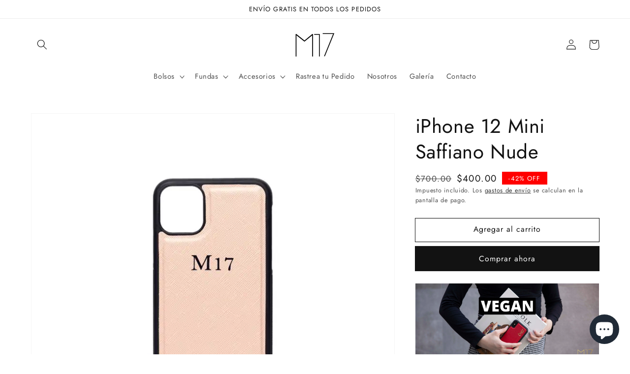

--- FILE ---
content_type: text/html; charset=utf-8
request_url: https://www.m17store.com/products/iphone-12-mini-saffiano-nude-preventa-envio-gratis-1
body_size: 34456
content:
<!doctype html>
<html class="no-js" lang="es">
  <head>
    <meta charset="utf-8">
    <meta http-equiv="X-UA-Compatible" content="IE=edge">
    <meta name="viewport" content="width=device-width,initial-scale=1">
    <meta name="theme-color" content="">
    <link rel="canonical" href="https://www.m17store.com/products/iphone-12-mini-saffiano-nude-preventa-envio-gratis-1">
    <link rel="preconnect" href="https://cdn.shopify.com" crossorigin><link rel="icon" type="image/png" href="//www.m17store.com/cdn/shop/files/m17-favicon_d24aa974-c0db-4770-a44b-a78a731635a9_32x32.png?v=1630557454"><link rel="preconnect" href="https://fonts.shopifycdn.com" crossorigin><title>
      iPhone 12 Mini Saffiano Nude
 &ndash; -M17- Store</title>

    
      <meta name="description" content="What is Vegan Leather?  Our Vegan Leather has been crafted to match unique leather feel and looks while being eco-friendly. Made from numerous recycled components including PVC and paper, the manufacturing of our Vegan Leather strictly encourages at least 90% of recycled components used to deliver its final result cons">
    

    

<meta property="og:site_name" content="-M17- Store">
<meta property="og:url" content="https://www.m17store.com/products/iphone-12-mini-saffiano-nude-preventa-envio-gratis-1">
<meta property="og:title" content="iPhone 12 Mini Saffiano Nude">
<meta property="og:type" content="product">
<meta property="og:description" content="What is Vegan Leather?  Our Vegan Leather has been crafted to match unique leather feel and looks while being eco-friendly. Made from numerous recycled components including PVC and paper, the manufacturing of our Vegan Leather strictly encourages at least 90% of recycled components used to deliver its final result cons"><meta property="og:image" content="http://www.m17store.com/cdn/shop/products/PRO-11-NUDE_fcc6ebc5-2d78-454c-b81c-bd0861d44acf.gif?v=1605207980">
  <meta property="og:image:secure_url" content="https://www.m17store.com/cdn/shop/products/PRO-11-NUDE_fcc6ebc5-2d78-454c-b81c-bd0861d44acf.gif?v=1605207980">
  <meta property="og:image:width" content="1080">
  <meta property="og:image:height" content="1080"><meta property="og:price:amount" content="400.00">
  <meta property="og:price:currency" content="MXN"><meta name="twitter:card" content="summary_large_image">
<meta name="twitter:title" content="iPhone 12 Mini Saffiano Nude">
<meta name="twitter:description" content="What is Vegan Leather?  Our Vegan Leather has been crafted to match unique leather feel and looks while being eco-friendly. Made from numerous recycled components including PVC and paper, the manufacturing of our Vegan Leather strictly encourages at least 90% of recycled components used to deliver its final result cons">


    <script src="//www.m17store.com/cdn/shop/t/4/assets/global.js?v=14237263177399231171635381159" defer="defer"></script>
    <script>window.performance && window.performance.mark && window.performance.mark('shopify.content_for_header.start');</script><meta name="google-site-verification" content="we6bkLhq6tbU-eh4mXZ5ufrj-QO9SSX8cIediaEKHSM">
<meta name="facebook-domain-verification" content="vgtxs4qt1mka4m0bef13yuvqiqwp77">
<meta name="facebook-domain-verification" content="n7ptdpa54lagz5grzsviz1m4cjsacr">
<meta name="facebook-domain-verification" content="phirsfxheeacn16hujjqcpcxat5yx5">
<meta name="facebook-domain-verification" content="ra1ck1pfw0wkwalbv291f1956zdefe">
<meta name="facebook-domain-verification" content="fn2aehaqmp498hmdij78hwgeafltou">
<meta id="shopify-digital-wallet" name="shopify-digital-wallet" content="/19936116836/digital_wallets/dialog">
<meta name="shopify-checkout-api-token" content="d6725f9076655cdba7b578749fded1a4">
<meta id="in-context-paypal-metadata" data-shop-id="19936116836" data-venmo-supported="false" data-environment="production" data-locale="es_ES" data-paypal-v4="true" data-currency="MXN">
<link rel="alternate" hreflang="x-default" href="https://www.m17store.com/products/iphone-12-mini-saffiano-nude-preventa-envio-gratis-1">
<link rel="alternate" hreflang="es" href="https://www.m17store.com/products/iphone-12-mini-saffiano-nude-preventa-envio-gratis-1">
<link rel="alternate" hreflang="es-US" href="https://www.m17store.com/es-us/products/iphone-12-mini-saffiano-nude-preventa-envio-gratis-1">
<link rel="alternate" hreflang="en-US" href="https://www.m17store.com/en-us/products/iphone-12-mini-saffiano-nude-preventa-envio-gratis-1">
<link rel="alternate" type="application/json+oembed" href="https://www.m17store.com/products/iphone-12-mini-saffiano-nude-preventa-envio-gratis-1.oembed">
<script async="async" src="/checkouts/internal/preloads.js?locale=es-MX"></script>
<script id="shopify-features" type="application/json">{"accessToken":"d6725f9076655cdba7b578749fded1a4","betas":["rich-media-storefront-analytics"],"domain":"www.m17store.com","predictiveSearch":true,"shopId":19936116836,"locale":"es"}</script>
<script>var Shopify = Shopify || {};
Shopify.shop = "m17s.myshopify.com";
Shopify.locale = "es";
Shopify.currency = {"active":"MXN","rate":"1.0"};
Shopify.country = "MX";
Shopify.theme = {"name":"Dawn","id":127249449160,"schema_name":"Dawn","schema_version":"2.3.0","theme_store_id":887,"role":"main"};
Shopify.theme.handle = "null";
Shopify.theme.style = {"id":null,"handle":null};
Shopify.cdnHost = "www.m17store.com/cdn";
Shopify.routes = Shopify.routes || {};
Shopify.routes.root = "/";</script>
<script type="module">!function(o){(o.Shopify=o.Shopify||{}).modules=!0}(window);</script>
<script>!function(o){function n(){var o=[];function n(){o.push(Array.prototype.slice.apply(arguments))}return n.q=o,n}var t=o.Shopify=o.Shopify||{};t.loadFeatures=n(),t.autoloadFeatures=n()}(window);</script>
<script id="shop-js-analytics" type="application/json">{"pageType":"product"}</script>
<script defer="defer" async type="module" src="//www.m17store.com/cdn/shopifycloud/shop-js/modules/v2/client.init-shop-cart-sync_2Gr3Q33f.es.esm.js"></script>
<script defer="defer" async type="module" src="//www.m17store.com/cdn/shopifycloud/shop-js/modules/v2/chunk.common_noJfOIa7.esm.js"></script>
<script defer="defer" async type="module" src="//www.m17store.com/cdn/shopifycloud/shop-js/modules/v2/chunk.modal_Deo2FJQo.esm.js"></script>
<script type="module">
  await import("//www.m17store.com/cdn/shopifycloud/shop-js/modules/v2/client.init-shop-cart-sync_2Gr3Q33f.es.esm.js");
await import("//www.m17store.com/cdn/shopifycloud/shop-js/modules/v2/chunk.common_noJfOIa7.esm.js");
await import("//www.m17store.com/cdn/shopifycloud/shop-js/modules/v2/chunk.modal_Deo2FJQo.esm.js");

  window.Shopify.SignInWithShop?.initShopCartSync?.({"fedCMEnabled":true,"windoidEnabled":true});

</script>
<script>(function() {
  var isLoaded = false;
  function asyncLoad() {
    if (isLoaded) return;
    isLoaded = true;
    var urls = ["https:\/\/s3.amazonaws.com\/conektaapi\/v1.0.0\/js\/conekta_shopify.js?shop=m17s.myshopify.com","https:\/\/instafeed.nfcube.com\/cdn\/61335166125df9372f090294bc01eecd.js?shop=m17s.myshopify.com","https:\/\/cdn.shopify.com\/s\/files\/1\/0199\/3611\/6836\/t\/4\/assets\/pop_19936116836.js?v=1658186277\u0026shop=m17s.myshopify.com"];
    for (var i = 0; i < urls.length; i++) {
      var s = document.createElement('script');
      s.type = 'text/javascript';
      s.async = true;
      s.src = urls[i];
      var x = document.getElementsByTagName('script')[0];
      x.parentNode.insertBefore(s, x);
    }
  };
  if(window.attachEvent) {
    window.attachEvent('onload', asyncLoad);
  } else {
    window.addEventListener('load', asyncLoad, false);
  }
})();</script>
<script id="__st">var __st={"a":19936116836,"offset":-21600,"reqid":"e69b81ee-b18e-405e-b7b1-5dcf893d4b7d-1769053730","pageurl":"www.m17store.com\/products\/iphone-12-mini-saffiano-nude-preventa-envio-gratis-1","u":"810331d8f30a","p":"product","rtyp":"product","rid":6080406716616};</script>
<script>window.ShopifyPaypalV4VisibilityTracking = true;</script>
<script id="captcha-bootstrap">!function(){'use strict';const t='contact',e='account',n='new_comment',o=[[t,t],['blogs',n],['comments',n],[t,'customer']],c=[[e,'customer_login'],[e,'guest_login'],[e,'recover_customer_password'],[e,'create_customer']],r=t=>t.map((([t,e])=>`form[action*='/${t}']:not([data-nocaptcha='true']) input[name='form_type'][value='${e}']`)).join(','),a=t=>()=>t?[...document.querySelectorAll(t)].map((t=>t.form)):[];function s(){const t=[...o],e=r(t);return a(e)}const i='password',u='form_key',d=['recaptcha-v3-token','g-recaptcha-response','h-captcha-response',i],f=()=>{try{return window.sessionStorage}catch{return}},m='__shopify_v',_=t=>t.elements[u];function p(t,e,n=!1){try{const o=window.sessionStorage,c=JSON.parse(o.getItem(e)),{data:r}=function(t){const{data:e,action:n}=t;return t[m]||n?{data:e,action:n}:{data:t,action:n}}(c);for(const[e,n]of Object.entries(r))t.elements[e]&&(t.elements[e].value=n);n&&o.removeItem(e)}catch(o){console.error('form repopulation failed',{error:o})}}const l='form_type',E='cptcha';function T(t){t.dataset[E]=!0}const w=window,h=w.document,L='Shopify',v='ce_forms',y='captcha';let A=!1;((t,e)=>{const n=(g='f06e6c50-85a8-45c8-87d0-21a2b65856fe',I='https://cdn.shopify.com/shopifycloud/storefront-forms-hcaptcha/ce_storefront_forms_captcha_hcaptcha.v1.5.2.iife.js',D={infoText:'Protegido por hCaptcha',privacyText:'Privacidad',termsText:'Términos'},(t,e,n)=>{const o=w[L][v],c=o.bindForm;if(c)return c(t,g,e,D).then(n);var r;o.q.push([[t,g,e,D],n]),r=I,A||(h.body.append(Object.assign(h.createElement('script'),{id:'captcha-provider',async:!0,src:r})),A=!0)});var g,I,D;w[L]=w[L]||{},w[L][v]=w[L][v]||{},w[L][v].q=[],w[L][y]=w[L][y]||{},w[L][y].protect=function(t,e){n(t,void 0,e),T(t)},Object.freeze(w[L][y]),function(t,e,n,w,h,L){const[v,y,A,g]=function(t,e,n){const i=e?o:[],u=t?c:[],d=[...i,...u],f=r(d),m=r(i),_=r(d.filter((([t,e])=>n.includes(e))));return[a(f),a(m),a(_),s()]}(w,h,L),I=t=>{const e=t.target;return e instanceof HTMLFormElement?e:e&&e.form},D=t=>v().includes(t);t.addEventListener('submit',(t=>{const e=I(t);if(!e)return;const n=D(e)&&!e.dataset.hcaptchaBound&&!e.dataset.recaptchaBound,o=_(e),c=g().includes(e)&&(!o||!o.value);(n||c)&&t.preventDefault(),c&&!n&&(function(t){try{if(!f())return;!function(t){const e=f();if(!e)return;const n=_(t);if(!n)return;const o=n.value;o&&e.removeItem(o)}(t);const e=Array.from(Array(32),(()=>Math.random().toString(36)[2])).join('');!function(t,e){_(t)||t.append(Object.assign(document.createElement('input'),{type:'hidden',name:u})),t.elements[u].value=e}(t,e),function(t,e){const n=f();if(!n)return;const o=[...t.querySelectorAll(`input[type='${i}']`)].map((({name:t})=>t)),c=[...d,...o],r={};for(const[a,s]of new FormData(t).entries())c.includes(a)||(r[a]=s);n.setItem(e,JSON.stringify({[m]:1,action:t.action,data:r}))}(t,e)}catch(e){console.error('failed to persist form',e)}}(e),e.submit())}));const S=(t,e)=>{t&&!t.dataset[E]&&(n(t,e.some((e=>e===t))),T(t))};for(const o of['focusin','change'])t.addEventListener(o,(t=>{const e=I(t);D(e)&&S(e,y())}));const B=e.get('form_key'),M=e.get(l),P=B&&M;t.addEventListener('DOMContentLoaded',(()=>{const t=y();if(P)for(const e of t)e.elements[l].value===M&&p(e,B);[...new Set([...A(),...v().filter((t=>'true'===t.dataset.shopifyCaptcha))])].forEach((e=>S(e,t)))}))}(h,new URLSearchParams(w.location.search),n,t,e,['guest_login'])})(!0,!0)}();</script>
<script integrity="sha256-4kQ18oKyAcykRKYeNunJcIwy7WH5gtpwJnB7kiuLZ1E=" data-source-attribution="shopify.loadfeatures" defer="defer" src="//www.m17store.com/cdn/shopifycloud/storefront/assets/storefront/load_feature-a0a9edcb.js" crossorigin="anonymous"></script>
<script data-source-attribution="shopify.dynamic_checkout.dynamic.init">var Shopify=Shopify||{};Shopify.PaymentButton=Shopify.PaymentButton||{isStorefrontPortableWallets:!0,init:function(){window.Shopify.PaymentButton.init=function(){};var t=document.createElement("script");t.src="https://www.m17store.com/cdn/shopifycloud/portable-wallets/latest/portable-wallets.es.js",t.type="module",document.head.appendChild(t)}};
</script>
<script data-source-attribution="shopify.dynamic_checkout.buyer_consent">
  function portableWalletsHideBuyerConsent(e){var t=document.getElementById("shopify-buyer-consent"),n=document.getElementById("shopify-subscription-policy-button");t&&n&&(t.classList.add("hidden"),t.setAttribute("aria-hidden","true"),n.removeEventListener("click",e))}function portableWalletsShowBuyerConsent(e){var t=document.getElementById("shopify-buyer-consent"),n=document.getElementById("shopify-subscription-policy-button");t&&n&&(t.classList.remove("hidden"),t.removeAttribute("aria-hidden"),n.addEventListener("click",e))}window.Shopify?.PaymentButton&&(window.Shopify.PaymentButton.hideBuyerConsent=portableWalletsHideBuyerConsent,window.Shopify.PaymentButton.showBuyerConsent=portableWalletsShowBuyerConsent);
</script>
<script>
  function portableWalletsCleanup(e){e&&e.src&&console.error("Failed to load portable wallets script "+e.src);var t=document.querySelectorAll("shopify-accelerated-checkout .shopify-payment-button__skeleton, shopify-accelerated-checkout-cart .wallet-cart-button__skeleton"),e=document.getElementById("shopify-buyer-consent");for(let e=0;e<t.length;e++)t[e].remove();e&&e.remove()}function portableWalletsNotLoadedAsModule(e){e instanceof ErrorEvent&&"string"==typeof e.message&&e.message.includes("import.meta")&&"string"==typeof e.filename&&e.filename.includes("portable-wallets")&&(window.removeEventListener("error",portableWalletsNotLoadedAsModule),window.Shopify.PaymentButton.failedToLoad=e,"loading"===document.readyState?document.addEventListener("DOMContentLoaded",window.Shopify.PaymentButton.init):window.Shopify.PaymentButton.init())}window.addEventListener("error",portableWalletsNotLoadedAsModule);
</script>

<script type="module" src="https://www.m17store.com/cdn/shopifycloud/portable-wallets/latest/portable-wallets.es.js" onError="portableWalletsCleanup(this)" crossorigin="anonymous"></script>
<script nomodule>
  document.addEventListener("DOMContentLoaded", portableWalletsCleanup);
</script>

<link id="shopify-accelerated-checkout-styles" rel="stylesheet" media="screen" href="https://www.m17store.com/cdn/shopifycloud/portable-wallets/latest/accelerated-checkout-backwards-compat.css" crossorigin="anonymous">
<style id="shopify-accelerated-checkout-cart">
        #shopify-buyer-consent {
  margin-top: 1em;
  display: inline-block;
  width: 100%;
}

#shopify-buyer-consent.hidden {
  display: none;
}

#shopify-subscription-policy-button {
  background: none;
  border: none;
  padding: 0;
  text-decoration: underline;
  font-size: inherit;
  cursor: pointer;
}

#shopify-subscription-policy-button::before {
  box-shadow: none;
}

      </style>
<script id="sections-script" data-sections="main-product,product-recommendations,header,footer" defer="defer" src="//www.m17store.com/cdn/shop/t/4/compiled_assets/scripts.js?v=3535"></script>
<script>window.performance && window.performance.mark && window.performance.mark('shopify.content_for_header.end');</script>


    <style data-shopify>
      @font-face {
  font-family: Jost;
  font-weight: 400;
  font-style: normal;
  font-display: swap;
  src: url("//www.m17store.com/cdn/fonts/jost/jost_n4.d47a1b6347ce4a4c9f437608011273009d91f2b7.woff2") format("woff2"),
       url("//www.m17store.com/cdn/fonts/jost/jost_n4.791c46290e672b3f85c3d1c651ef2efa3819eadd.woff") format("woff");
}

      @font-face {
  font-family: Jost;
  font-weight: 700;
  font-style: normal;
  font-display: swap;
  src: url("//www.m17store.com/cdn/fonts/jost/jost_n7.921dc18c13fa0b0c94c5e2517ffe06139c3615a3.woff2") format("woff2"),
       url("//www.m17store.com/cdn/fonts/jost/jost_n7.cbfc16c98c1e195f46c536e775e4e959c5f2f22b.woff") format("woff");
}

      @font-face {
  font-family: Jost;
  font-weight: 400;
  font-style: italic;
  font-display: swap;
  src: url("//www.m17store.com/cdn/fonts/jost/jost_i4.b690098389649750ada222b9763d55796c5283a5.woff2") format("woff2"),
       url("//www.m17store.com/cdn/fonts/jost/jost_i4.fd766415a47e50b9e391ae7ec04e2ae25e7e28b0.woff") format("woff");
}

      @font-face {
  font-family: Jost;
  font-weight: 700;
  font-style: italic;
  font-display: swap;
  src: url("//www.m17store.com/cdn/fonts/jost/jost_i7.d8201b854e41e19d7ed9b1a31fe4fe71deea6d3f.woff2") format("woff2"),
       url("//www.m17store.com/cdn/fonts/jost/jost_i7.eae515c34e26b6c853efddc3fc0c552e0de63757.woff") format("woff");
}

      @font-face {
  font-family: Jost;
  font-weight: 400;
  font-style: normal;
  font-display: swap;
  src: url("//www.m17store.com/cdn/fonts/jost/jost_n4.d47a1b6347ce4a4c9f437608011273009d91f2b7.woff2") format("woff2"),
       url("//www.m17store.com/cdn/fonts/jost/jost_n4.791c46290e672b3f85c3d1c651ef2efa3819eadd.woff") format("woff");
}


      :root {
        --font-body-family: Jost, sans-serif;
        --font-body-style: normal;
        --font-body-weight: 400;

        --font-heading-family: Jost, sans-serif;
        --font-heading-style: normal;
        --font-heading-weight: 400;

        --font-body-scale: 1.05;
        --font-heading-scale: 0.9523809523809523;

        --color-base-text: 18, 18, 18;
        --color-base-background-1: 255, 255, 255;
        --color-base-background-2: 243, 243, 243;
        --color-base-solid-button-labels: 255, 255, 255;
        --color-base-outline-button-labels: 18, 18, 18;
        --color-base-accent-1: 18, 18, 18;
        --color-base-accent-2: 51, 79, 180;
        --payment-terms-background-color: #ffffff;

        --gradient-base-background-1: #ffffff;
        --gradient-base-background-2: #f3f3f3;
        --gradient-base-accent-1: #121212;
        --gradient-base-accent-2: #334fb4;

        --page-width: 120rem;
        --page-width-margin: 0rem;
      }

      *,
      *::before,
      *::after {
        box-sizing: inherit;
      }

      html {
        box-sizing: border-box;
        font-size: calc(var(--font-body-scale) * 62.5%);
        height: 100%;
      }

      body {
        display: grid;
        grid-template-rows: auto auto 1fr auto;
        grid-template-columns: 100%;
        min-height: 100%;
        margin: 0;
        font-size: 1.5rem;
        letter-spacing: 0.06rem;
        line-height: calc(1 + 0.8 / var(--font-body-scale));
        font-family: var(--font-body-family);
        font-style: var(--font-body-style);
        font-weight: var(--font-body-weight);
      }

      @media screen and (min-width: 750px) {
        body {
          font-size: 1.6rem;
        }
      }
    </style>

    <link href="//www.m17store.com/cdn/shop/t/4/assets/base.css?v=168058367683464597421661885189" rel="stylesheet" type="text/css" media="all" />
<link rel="preload" as="font" href="//www.m17store.com/cdn/fonts/jost/jost_n4.d47a1b6347ce4a4c9f437608011273009d91f2b7.woff2" type="font/woff2" crossorigin><link rel="preload" as="font" href="//www.m17store.com/cdn/fonts/jost/jost_n4.d47a1b6347ce4a4c9f437608011273009d91f2b7.woff2" type="font/woff2" crossorigin><link rel="stylesheet" href="//www.m17store.com/cdn/shop/t/4/assets/component-predictive-search.css?v=10425135875555615991635381156" media="print" onload="this.media='all'"><script>document.documentElement.className = document.documentElement.className.replace('no-js', 'js');</script>
  
	<script>var loox_global_hash = '1642870575991';</script><script>var loox_pop_active = true;var loox_pop_display = {"home_page":true,"product_page":true,"cart_page":true,"other_pages":true};</script><style>.loox-reviews-default { max-width: 1200px; margin: 0 auto; }.loox-rating .loox-icon { color:#000000; }</style>
<style>
  [name="checkout"],[name="chekout"], a[href^="/checkout"],.pplr_checkout_btn{
          pointer-events: none;
        }
</style>
<script>
var pplr_cart = {"note":null,"attributes":{},"original_total_price":0,"total_price":0,"total_discount":0,"total_weight":0.0,"item_count":0,"items":[],"requires_shipping":false,"currency":"MXN","items_subtotal_price":0,"cart_level_discount_applications":[],"checkout_charge_amount":0};
var pplr_shop_currency = "MXN";
var pplr_enabled_currencies_size = 1;
var pplr_money_formate = "\u003cspan class=money\u003e${{amount}}\u003c\/span\u003e";
var pplr_manual_theme_selector=["CartCount span","tr:has([name*=updates])","tr img:first",".line-item__title, .meta span",".pplr_item_price",".pplr_item_line_price",".pplr_item_remove",".pplr_item_update",".pplr_subtotal_price","form[action*=cart] [name=checkout]","Ver Imagen"];
</script>
<script async src="//cdn-zeptoapps.com/product-personalizer/pplr_common.js?v=21" ></script>
<!-- BEGIN app block: shopify://apps/zepto-product-personalizer/blocks/product_personalizer_main/7411210d-7b32-4c09-9455-e129e3be4729 --><!-- BEGIN app snippet: product-personalizer -->



  
 
 


<style>.pplr_add_to_cart{display:none !important;}</style><div id="pplr-6080406716616" data-id="6080406716616" class="product-personalizer" data-handle="iphone-12-mini-saffiano-nude-preventa-envio-gratis-1"></div>
  
<script type='text/javascript'>
  window.pplr_variant_product = [];
  
  
  
  
  window.pplr_inv_product = [];
   
  if (typeof product_personalizer == 'undefined') {
  var product_personalizer = {"cstmfy_req":"1"};
  }
  if (typeof pplr_product == 'undefined') {
    var pplr_product = {"id":6080406716616,"title":"iPhone 12 Mini Saffiano Nude","handle":"iphone-12-mini-saffiano-nude-preventa-envio-gratis-1","description":"\u003cp\u003e\u003cimg style=\"display: block; margin-left: auto; margin-right: auto;\" src=\"https:\/\/cdn.shopify.com\/s\/files\/1\/0199\/3611\/6836\/files\/VEGAN.png?v=1598972657\" height=\"335\"\u003e\u003c\/p\u003e\n\u003cp style=\"text-align: center;\"\u003e\u003cimg src=\"https:\/\/cdn.shopify.com\/s\/files\/1\/0199\/3611\/6836\/files\/m17-favicon.png?v=1548395065\" alt=\"\" width=\"100\" height=\"100\"\u003e\u003c\/p\u003e\n\u003ch1\u003e\n\u003cstrong\u003eWhat is Vegan Leather?\u003c\/strong\u003e \u003cimg style=\"float: right;\" src=\"https:\/\/cdn.shopify.com\/s\/files\/1\/0199\/3611\/6836\/files\/custom_resized_24916574-9e01-4063-98a8-90a533d02f79.jpg?v=1564620674\" width=\"800\" height=\"533\"\u003e\n\u003c\/h1\u003e\n\u003cp\u003eOur Vegan Leather has been crafted to match unique leather feel and looks\u003cbr\u003e while being eco-friendly. Made from numerous recycled components including PVC and paper, the manufacturing of our Vegan Leather strictly encourages at least 90% of recycled components used to deliver its final result consumer result. \u003c\/p\u003e\n\u003ch1 style=\"text-align: right;\"\u003e\u003cstrong\u003eWhy Vegan Leather?\u003c\/strong\u003e\u003c\/h1\u003e\n\u003cp\u003e\u003cstrong\u003e\u003cimg style=\"float: left;\" src=\"https:\/\/cdn.shopify.com\/s\/files\/1\/0199\/3611\/6836\/files\/custom_resized_dd728b67-02d0-4b0b-bba0-666590ea6ca6.jpg?v=1598971558\" width=\"600\" height=\"400\"\u003e\u003c\/strong\u003e\u003c\/p\u003e\n\u003cp style=\"text-align: left;\"\u003eOur handmade leather products have alway been made from recovered leather strips which were destined to another insdustry like the food industry, among others, so create unique accessories. Most commercial products from our line don't have the need of use for genuine leather like phone cases and keychains for example. In these products, we've taken the enormous decision to withstand the global trend of reducing natural usage of leather where there's no need. It is true that natural leather must be used in some products due to is resistance and formity, but as time passes by and we continue having your support, our M17 Family's support, we will abide any further technology and materials available to support and care for our Planet Earth 🌎\u003c\/p\u003e\n\u003cp style=\"text-align: left;\"\u003e\u003cimg style=\"display: block; margin-left: auto; margin-right: auto;\" src=\"https:\/\/cdn.shopify.com\/s\/files\/1\/0199\/3611\/6836\/files\/custom_resized_e7542871-88ff-4464-956e-37ba095c6ec3.jpg?v=1598971556\" alt=\"\" width=\"600\" height=\"400\"\u003e\u003c\/p\u003e","published_at":"2020-11-12T13:06:18-06:00","created_at":"2020-11-12T13:06:19-06:00","vendor":"-M17- Store","type":"iPhone 12 Mini","tags":["fundas","iphone","iPhone 12 Mini"],"price":40000,"price_min":40000,"price_max":40000,"available":true,"price_varies":false,"compare_at_price":70000,"compare_at_price_min":70000,"compare_at_price_max":70000,"compare_at_price_varies":false,"variants":[{"id":37516911804616,"title":"Default Title","option1":"Default Title","option2":null,"option3":null,"sku":"FI-12M-01-NU","requires_shipping":true,"taxable":true,"featured_image":null,"available":true,"name":"iPhone 12 Mini Saffiano Nude","public_title":null,"options":["Default Title"],"price":40000,"weight":0,"compare_at_price":70000,"inventory_management":"shopify","barcode":"","requires_selling_plan":false,"selling_plan_allocations":[]}],"images":["\/\/www.m17store.com\/cdn\/shop\/products\/PRO-11-NUDE_fcc6ebc5-2d78-454c-b81c-bd0861d44acf.gif?v=1605207980","\/\/www.m17store.com\/cdn\/shop\/products\/PROMAXNUDE_96472155-ffd7-4598-bfc4-2a91e9ab6a4d.png?v=1605207980"],"featured_image":"\/\/www.m17store.com\/cdn\/shop\/products\/PRO-11-NUDE_fcc6ebc5-2d78-454c-b81c-bd0861d44acf.gif?v=1605207980","options":["Title"],"media":[{"alt":null,"id":14915662905544,"position":1,"preview_image":{"aspect_ratio":1.0,"height":1080,"width":1080,"src":"\/\/www.m17store.com\/cdn\/shop\/products\/PRO-11-NUDE_fcc6ebc5-2d78-454c-b81c-bd0861d44acf.gif?v=1605207980"},"aspect_ratio":1.0,"height":1080,"media_type":"image","src":"\/\/www.m17store.com\/cdn\/shop\/products\/PRO-11-NUDE_fcc6ebc5-2d78-454c-b81c-bd0861d44acf.gif?v=1605207980","width":1080},{"alt":null,"id":14915663036616,"position":2,"preview_image":{"aspect_ratio":1.0,"height":1080,"width":1080,"src":"\/\/www.m17store.com\/cdn\/shop\/products\/PROMAXNUDE_96472155-ffd7-4598-bfc4-2a91e9ab6a4d.png?v=1605207980"},"aspect_ratio":1.0,"height":1080,"media_type":"image","src":"\/\/www.m17store.com\/cdn\/shop\/products\/PROMAXNUDE_96472155-ffd7-4598-bfc4-2a91e9ab6a4d.png?v=1605207980","width":1080}],"requires_selling_plan":false,"selling_plan_groups":[],"content":"\u003cp\u003e\u003cimg style=\"display: block; margin-left: auto; margin-right: auto;\" src=\"https:\/\/cdn.shopify.com\/s\/files\/1\/0199\/3611\/6836\/files\/VEGAN.png?v=1598972657\" height=\"335\"\u003e\u003c\/p\u003e\n\u003cp style=\"text-align: center;\"\u003e\u003cimg src=\"https:\/\/cdn.shopify.com\/s\/files\/1\/0199\/3611\/6836\/files\/m17-favicon.png?v=1548395065\" alt=\"\" width=\"100\" height=\"100\"\u003e\u003c\/p\u003e\n\u003ch1\u003e\n\u003cstrong\u003eWhat is Vegan Leather?\u003c\/strong\u003e \u003cimg style=\"float: right;\" src=\"https:\/\/cdn.shopify.com\/s\/files\/1\/0199\/3611\/6836\/files\/custom_resized_24916574-9e01-4063-98a8-90a533d02f79.jpg?v=1564620674\" width=\"800\" height=\"533\"\u003e\n\u003c\/h1\u003e\n\u003cp\u003eOur Vegan Leather has been crafted to match unique leather feel and looks\u003cbr\u003e while being eco-friendly. Made from numerous recycled components including PVC and paper, the manufacturing of our Vegan Leather strictly encourages at least 90% of recycled components used to deliver its final result consumer result. \u003c\/p\u003e\n\u003ch1 style=\"text-align: right;\"\u003e\u003cstrong\u003eWhy Vegan Leather?\u003c\/strong\u003e\u003c\/h1\u003e\n\u003cp\u003e\u003cstrong\u003e\u003cimg style=\"float: left;\" src=\"https:\/\/cdn.shopify.com\/s\/files\/1\/0199\/3611\/6836\/files\/custom_resized_dd728b67-02d0-4b0b-bba0-666590ea6ca6.jpg?v=1598971558\" width=\"600\" height=\"400\"\u003e\u003c\/strong\u003e\u003c\/p\u003e\n\u003cp style=\"text-align: left;\"\u003eOur handmade leather products have alway been made from recovered leather strips which were destined to another insdustry like the food industry, among others, so create unique accessories. Most commercial products from our line don't have the need of use for genuine leather like phone cases and keychains for example. In these products, we've taken the enormous decision to withstand the global trend of reducing natural usage of leather where there's no need. It is true that natural leather must be used in some products due to is resistance and formity, but as time passes by and we continue having your support, our M17 Family's support, we will abide any further technology and materials available to support and care for our Planet Earth 🌎\u003c\/p\u003e\n\u003cp style=\"text-align: left;\"\u003e\u003cimg style=\"display: block; margin-left: auto; margin-right: auto;\" src=\"https:\/\/cdn.shopify.com\/s\/files\/1\/0199\/3611\/6836\/files\/custom_resized_e7542871-88ff-4464-956e-37ba095c6ec3.jpg?v=1598971556\" alt=\"\" width=\"600\" height=\"400\"\u003e\u003c\/p\u003e"};
  }
  if (typeof pplr_shop_currency == 'undefined') {
  var pplr_shop_currency = "MXN";
  }
  if (typeof pplr_enabled_currencies_size == 'undefined') {
    var pplr_enabled_currencies_size = 1;
  }
  if (typeof pplr_money_formate == 'undefined') {
  var pplr_money_formate = "\u003cspan class=money\u003e${{amount}}\u003c\/span\u003e";
  }
  if (typeof pplr_script_loaded == "undefined") {
    var pplr_script_loaded = true;
    var loadScript_p = function(url, callback) {
    var script = document.createElement("script")
    script.type = "text/javascript";
    script.setAttribute("defer", "defer");
    if (script.readyState) {
      script.onreadystatechange = function() {
        if (script.readyState == "loaded" ||
            script.readyState == "complete") {
          script.onreadystatechange = null;
          callback();
        }
      };
    } else {
      script.onload = function() {
        callback();
      };
    }
    script.src = url;
    document.getElementsByTagName("head")[0].appendChild(script);
  };
  if(product_personalizer['cstmfy_req']>0){
      loadScript_p('//cdn-zeptoapps.com/product-personalizer/canvas-script.php?shop=m17s.myshopify.com&prid=6080406716616&kkr=tomato', function() {})
    }
  }
</script>

<!-- END app snippet -->
<!-- BEGIN app snippet: zepto_common --><script>
var pplr_cart = {"note":null,"attributes":{},"original_total_price":0,"total_price":0,"total_discount":0,"total_weight":0.0,"item_count":0,"items":[],"requires_shipping":false,"currency":"MXN","items_subtotal_price":0,"cart_level_discount_applications":[],"checkout_charge_amount":0};
var pplr_shop_currency = "MXN";
var pplr_enabled_currencies_size = 1;
var pplr_money_formate = "\u003cspan class=money\u003e${{amount}}\u003c\/span\u003e";
var pplr_manual_theme_selector=["CartCount span","tr:has([name*=updates])","tr img:first",".line-item__title, .meta span",".pplr_item_price",".pplr_item_line_price",".pplr_item_remove",".pplr_item_update",".pplr_subtotal_price","form[action*=cart] [name=checkout]","Ver Imagen"];
</script>
<script defer src="//cdn-zeptoapps.com/product-personalizer/pplr_common.js?v=21" ></script><!-- END app snippet -->

<!-- END app block --><script src="https://cdn.shopify.com/extensions/e8878072-2f6b-4e89-8082-94b04320908d/inbox-1254/assets/inbox-chat-loader.js" type="text/javascript" defer="defer"></script>
<script src="https://cdn.shopify.com/extensions/1aff304a-11ec-47a0-aee1-7f4ae56792d4/tydal-popups-email-pop-ups-4/assets/pop-app-embed.js" type="text/javascript" defer="defer"></script>
<link href="https://monorail-edge.shopifysvc.com" rel="dns-prefetch">
<script>(function(){if ("sendBeacon" in navigator && "performance" in window) {try {var session_token_from_headers = performance.getEntriesByType('navigation')[0].serverTiming.find(x => x.name == '_s').description;} catch {var session_token_from_headers = undefined;}var session_cookie_matches = document.cookie.match(/_shopify_s=([^;]*)/);var session_token_from_cookie = session_cookie_matches && session_cookie_matches.length === 2 ? session_cookie_matches[1] : "";var session_token = session_token_from_headers || session_token_from_cookie || "";function handle_abandonment_event(e) {var entries = performance.getEntries().filter(function(entry) {return /monorail-edge.shopifysvc.com/.test(entry.name);});if (!window.abandonment_tracked && entries.length === 0) {window.abandonment_tracked = true;var currentMs = Date.now();var navigation_start = performance.timing.navigationStart;var payload = {shop_id: 19936116836,url: window.location.href,navigation_start,duration: currentMs - navigation_start,session_token,page_type: "product"};window.navigator.sendBeacon("https://monorail-edge.shopifysvc.com/v1/produce", JSON.stringify({schema_id: "online_store_buyer_site_abandonment/1.1",payload: payload,metadata: {event_created_at_ms: currentMs,event_sent_at_ms: currentMs}}));}}window.addEventListener('pagehide', handle_abandonment_event);}}());</script>
<script id="web-pixels-manager-setup">(function e(e,d,r,n,o){if(void 0===o&&(o={}),!Boolean(null===(a=null===(i=window.Shopify)||void 0===i?void 0:i.analytics)||void 0===a?void 0:a.replayQueue)){var i,a;window.Shopify=window.Shopify||{};var t=window.Shopify;t.analytics=t.analytics||{};var s=t.analytics;s.replayQueue=[],s.publish=function(e,d,r){return s.replayQueue.push([e,d,r]),!0};try{self.performance.mark("wpm:start")}catch(e){}var l=function(){var e={modern:/Edge?\/(1{2}[4-9]|1[2-9]\d|[2-9]\d{2}|\d{4,})\.\d+(\.\d+|)|Firefox\/(1{2}[4-9]|1[2-9]\d|[2-9]\d{2}|\d{4,})\.\d+(\.\d+|)|Chrom(ium|e)\/(9{2}|\d{3,})\.\d+(\.\d+|)|(Maci|X1{2}).+ Version\/(15\.\d+|(1[6-9]|[2-9]\d|\d{3,})\.\d+)([,.]\d+|)( \(\w+\)|)( Mobile\/\w+|) Safari\/|Chrome.+OPR\/(9{2}|\d{3,})\.\d+\.\d+|(CPU[ +]OS|iPhone[ +]OS|CPU[ +]iPhone|CPU IPhone OS|CPU iPad OS)[ +]+(15[._]\d+|(1[6-9]|[2-9]\d|\d{3,})[._]\d+)([._]\d+|)|Android:?[ /-](13[3-9]|1[4-9]\d|[2-9]\d{2}|\d{4,})(\.\d+|)(\.\d+|)|Android.+Firefox\/(13[5-9]|1[4-9]\d|[2-9]\d{2}|\d{4,})\.\d+(\.\d+|)|Android.+Chrom(ium|e)\/(13[3-9]|1[4-9]\d|[2-9]\d{2}|\d{4,})\.\d+(\.\d+|)|SamsungBrowser\/([2-9]\d|\d{3,})\.\d+/,legacy:/Edge?\/(1[6-9]|[2-9]\d|\d{3,})\.\d+(\.\d+|)|Firefox\/(5[4-9]|[6-9]\d|\d{3,})\.\d+(\.\d+|)|Chrom(ium|e)\/(5[1-9]|[6-9]\d|\d{3,})\.\d+(\.\d+|)([\d.]+$|.*Safari\/(?![\d.]+ Edge\/[\d.]+$))|(Maci|X1{2}).+ Version\/(10\.\d+|(1[1-9]|[2-9]\d|\d{3,})\.\d+)([,.]\d+|)( \(\w+\)|)( Mobile\/\w+|) Safari\/|Chrome.+OPR\/(3[89]|[4-9]\d|\d{3,})\.\d+\.\d+|(CPU[ +]OS|iPhone[ +]OS|CPU[ +]iPhone|CPU IPhone OS|CPU iPad OS)[ +]+(10[._]\d+|(1[1-9]|[2-9]\d|\d{3,})[._]\d+)([._]\d+|)|Android:?[ /-](13[3-9]|1[4-9]\d|[2-9]\d{2}|\d{4,})(\.\d+|)(\.\d+|)|Mobile Safari.+OPR\/([89]\d|\d{3,})\.\d+\.\d+|Android.+Firefox\/(13[5-9]|1[4-9]\d|[2-9]\d{2}|\d{4,})\.\d+(\.\d+|)|Android.+Chrom(ium|e)\/(13[3-9]|1[4-9]\d|[2-9]\d{2}|\d{4,})\.\d+(\.\d+|)|Android.+(UC? ?Browser|UCWEB|U3)[ /]?(15\.([5-9]|\d{2,})|(1[6-9]|[2-9]\d|\d{3,})\.\d+)\.\d+|SamsungBrowser\/(5\.\d+|([6-9]|\d{2,})\.\d+)|Android.+MQ{2}Browser\/(14(\.(9|\d{2,})|)|(1[5-9]|[2-9]\d|\d{3,})(\.\d+|))(\.\d+|)|K[Aa][Ii]OS\/(3\.\d+|([4-9]|\d{2,})\.\d+)(\.\d+|)/},d=e.modern,r=e.legacy,n=navigator.userAgent;return n.match(d)?"modern":n.match(r)?"legacy":"unknown"}(),u="modern"===l?"modern":"legacy",c=(null!=n?n:{modern:"",legacy:""})[u],f=function(e){return[e.baseUrl,"/wpm","/b",e.hashVersion,"modern"===e.buildTarget?"m":"l",".js"].join("")}({baseUrl:d,hashVersion:r,buildTarget:u}),m=function(e){var d=e.version,r=e.bundleTarget,n=e.surface,o=e.pageUrl,i=e.monorailEndpoint;return{emit:function(e){var a=e.status,t=e.errorMsg,s=(new Date).getTime(),l=JSON.stringify({metadata:{event_sent_at_ms:s},events:[{schema_id:"web_pixels_manager_load/3.1",payload:{version:d,bundle_target:r,page_url:o,status:a,surface:n,error_msg:t},metadata:{event_created_at_ms:s}}]});if(!i)return console&&console.warn&&console.warn("[Web Pixels Manager] No Monorail endpoint provided, skipping logging."),!1;try{return self.navigator.sendBeacon.bind(self.navigator)(i,l)}catch(e){}var u=new XMLHttpRequest;try{return u.open("POST",i,!0),u.setRequestHeader("Content-Type","text/plain"),u.send(l),!0}catch(e){return console&&console.warn&&console.warn("[Web Pixels Manager] Got an unhandled error while logging to Monorail."),!1}}}}({version:r,bundleTarget:l,surface:e.surface,pageUrl:self.location.href,monorailEndpoint:e.monorailEndpoint});try{o.browserTarget=l,function(e){var d=e.src,r=e.async,n=void 0===r||r,o=e.onload,i=e.onerror,a=e.sri,t=e.scriptDataAttributes,s=void 0===t?{}:t,l=document.createElement("script"),u=document.querySelector("head"),c=document.querySelector("body");if(l.async=n,l.src=d,a&&(l.integrity=a,l.crossOrigin="anonymous"),s)for(var f in s)if(Object.prototype.hasOwnProperty.call(s,f))try{l.dataset[f]=s[f]}catch(e){}if(o&&l.addEventListener("load",o),i&&l.addEventListener("error",i),u)u.appendChild(l);else{if(!c)throw new Error("Did not find a head or body element to append the script");c.appendChild(l)}}({src:f,async:!0,onload:function(){if(!function(){var e,d;return Boolean(null===(d=null===(e=window.Shopify)||void 0===e?void 0:e.analytics)||void 0===d?void 0:d.initialized)}()){var d=window.webPixelsManager.init(e)||void 0;if(d){var r=window.Shopify.analytics;r.replayQueue.forEach((function(e){var r=e[0],n=e[1],o=e[2];d.publishCustomEvent(r,n,o)})),r.replayQueue=[],r.publish=d.publishCustomEvent,r.visitor=d.visitor,r.initialized=!0}}},onerror:function(){return m.emit({status:"failed",errorMsg:"".concat(f," has failed to load")})},sri:function(e){var d=/^sha384-[A-Za-z0-9+/=]+$/;return"string"==typeof e&&d.test(e)}(c)?c:"",scriptDataAttributes:o}),m.emit({status:"loading"})}catch(e){m.emit({status:"failed",errorMsg:(null==e?void 0:e.message)||"Unknown error"})}}})({shopId: 19936116836,storefrontBaseUrl: "https://www.m17store.com",extensionsBaseUrl: "https://extensions.shopifycdn.com/cdn/shopifycloud/web-pixels-manager",monorailEndpoint: "https://monorail-edge.shopifysvc.com/unstable/produce_batch",surface: "storefront-renderer",enabledBetaFlags: ["2dca8a86"],webPixelsConfigList: [{"id":"920879304","configuration":"{\"hashed_organization_id\":\"3ff6f1446ac1814e836fc851797890f0_v1\",\"app_key\":\"m17s\",\"allow_collect_personal_data\":\"true\"}","eventPayloadVersion":"v1","runtimeContext":"STRICT","scriptVersion":"c3e64302e4c6a915b615bb03ddf3784a","type":"APP","apiClientId":111542,"privacyPurposes":["ANALYTICS","MARKETING","SALE_OF_DATA"],"dataSharingAdjustments":{"protectedCustomerApprovalScopes":["read_customer_address","read_customer_email","read_customer_name","read_customer_personal_data","read_customer_phone"]}},{"id":"500465864","configuration":"{\"config\":\"{\\\"pixel_id\\\":\\\"AW-701400098\\\",\\\"target_country\\\":\\\"MX\\\",\\\"gtag_events\\\":[{\\\"type\\\":\\\"search\\\",\\\"action_label\\\":\\\"AW-701400098\\\/82vPCKHKh7ABEKKIus4C\\\"},{\\\"type\\\":\\\"begin_checkout\\\",\\\"action_label\\\":\\\"AW-701400098\\\/1LhrCJ7Kh7ABEKKIus4C\\\"},{\\\"type\\\":\\\"view_item\\\",\\\"action_label\\\":[\\\"AW-701400098\\\/sou9CJjKh7ABEKKIus4C\\\",\\\"MC-BK0BPT12Y4\\\"]},{\\\"type\\\":\\\"purchase\\\",\\\"action_label\\\":[\\\"AW-701400098\\\/EcWaCJXKh7ABEKKIus4C\\\",\\\"MC-BK0BPT12Y4\\\"]},{\\\"type\\\":\\\"page_view\\\",\\\"action_label\\\":[\\\"AW-701400098\\\/mK1YCJLKh7ABEKKIus4C\\\",\\\"MC-BK0BPT12Y4\\\"]},{\\\"type\\\":\\\"add_payment_info\\\",\\\"action_label\\\":\\\"AW-701400098\\\/wWV1CLrLh7ABEKKIus4C\\\"},{\\\"type\\\":\\\"add_to_cart\\\",\\\"action_label\\\":\\\"AW-701400098\\\/DOBSCJvKh7ABEKKIus4C\\\"}],\\\"enable_monitoring_mode\\\":false}\"}","eventPayloadVersion":"v1","runtimeContext":"OPEN","scriptVersion":"b2a88bafab3e21179ed38636efcd8a93","type":"APP","apiClientId":1780363,"privacyPurposes":[],"dataSharingAdjustments":{"protectedCustomerApprovalScopes":["read_customer_address","read_customer_email","read_customer_name","read_customer_personal_data","read_customer_phone"]}},{"id":"120193224","configuration":"{\"pixel_id\":\"741433246374354\",\"pixel_type\":\"facebook_pixel\",\"metaapp_system_user_token\":\"-\"}","eventPayloadVersion":"v1","runtimeContext":"OPEN","scriptVersion":"ca16bc87fe92b6042fbaa3acc2fbdaa6","type":"APP","apiClientId":2329312,"privacyPurposes":["ANALYTICS","MARKETING","SALE_OF_DATA"],"dataSharingAdjustments":{"protectedCustomerApprovalScopes":["read_customer_address","read_customer_email","read_customer_name","read_customer_personal_data","read_customer_phone"]}},{"id":"67174600","eventPayloadVersion":"v1","runtimeContext":"LAX","scriptVersion":"1","type":"CUSTOM","privacyPurposes":["ANALYTICS"],"name":"Google Analytics tag (migrated)"},{"id":"shopify-app-pixel","configuration":"{}","eventPayloadVersion":"v1","runtimeContext":"STRICT","scriptVersion":"0450","apiClientId":"shopify-pixel","type":"APP","privacyPurposes":["ANALYTICS","MARKETING"]},{"id":"shopify-custom-pixel","eventPayloadVersion":"v1","runtimeContext":"LAX","scriptVersion":"0450","apiClientId":"shopify-pixel","type":"CUSTOM","privacyPurposes":["ANALYTICS","MARKETING"]}],isMerchantRequest: false,initData: {"shop":{"name":"-M17- Store","paymentSettings":{"currencyCode":"MXN"},"myshopifyDomain":"m17s.myshopify.com","countryCode":"MX","storefrontUrl":"https:\/\/www.m17store.com"},"customer":null,"cart":null,"checkout":null,"productVariants":[{"price":{"amount":400.0,"currencyCode":"MXN"},"product":{"title":"iPhone 12 Mini Saffiano Nude","vendor":"-M17- Store","id":"6080406716616","untranslatedTitle":"iPhone 12 Mini Saffiano Nude","url":"\/products\/iphone-12-mini-saffiano-nude-preventa-envio-gratis-1","type":"iPhone 12 Mini"},"id":"37516911804616","image":{"src":"\/\/www.m17store.com\/cdn\/shop\/products\/PRO-11-NUDE_fcc6ebc5-2d78-454c-b81c-bd0861d44acf.gif?v=1605207980"},"sku":"FI-12M-01-NU","title":"Default Title","untranslatedTitle":"Default Title"}],"purchasingCompany":null},},"https://www.m17store.com/cdn","fcfee988w5aeb613cpc8e4bc33m6693e112",{"modern":"","legacy":""},{"shopId":"19936116836","storefrontBaseUrl":"https:\/\/www.m17store.com","extensionBaseUrl":"https:\/\/extensions.shopifycdn.com\/cdn\/shopifycloud\/web-pixels-manager","surface":"storefront-renderer","enabledBetaFlags":"[\"2dca8a86\"]","isMerchantRequest":"false","hashVersion":"fcfee988w5aeb613cpc8e4bc33m6693e112","publish":"custom","events":"[[\"page_viewed\",{}],[\"product_viewed\",{\"productVariant\":{\"price\":{\"amount\":400.0,\"currencyCode\":\"MXN\"},\"product\":{\"title\":\"iPhone 12 Mini Saffiano Nude\",\"vendor\":\"-M17- Store\",\"id\":\"6080406716616\",\"untranslatedTitle\":\"iPhone 12 Mini Saffiano Nude\",\"url\":\"\/products\/iphone-12-mini-saffiano-nude-preventa-envio-gratis-1\",\"type\":\"iPhone 12 Mini\"},\"id\":\"37516911804616\",\"image\":{\"src\":\"\/\/www.m17store.com\/cdn\/shop\/products\/PRO-11-NUDE_fcc6ebc5-2d78-454c-b81c-bd0861d44acf.gif?v=1605207980\"},\"sku\":\"FI-12M-01-NU\",\"title\":\"Default Title\",\"untranslatedTitle\":\"Default Title\"}}]]"});</script><script>
  window.ShopifyAnalytics = window.ShopifyAnalytics || {};
  window.ShopifyAnalytics.meta = window.ShopifyAnalytics.meta || {};
  window.ShopifyAnalytics.meta.currency = 'MXN';
  var meta = {"product":{"id":6080406716616,"gid":"gid:\/\/shopify\/Product\/6080406716616","vendor":"-M17- Store","type":"iPhone 12 Mini","handle":"iphone-12-mini-saffiano-nude-preventa-envio-gratis-1","variants":[{"id":37516911804616,"price":40000,"name":"iPhone 12 Mini Saffiano Nude","public_title":null,"sku":"FI-12M-01-NU"}],"remote":false},"page":{"pageType":"product","resourceType":"product","resourceId":6080406716616,"requestId":"e69b81ee-b18e-405e-b7b1-5dcf893d4b7d-1769053730"}};
  for (var attr in meta) {
    window.ShopifyAnalytics.meta[attr] = meta[attr];
  }
</script>
<script class="analytics">
  (function () {
    var customDocumentWrite = function(content) {
      var jquery = null;

      if (window.jQuery) {
        jquery = window.jQuery;
      } else if (window.Checkout && window.Checkout.$) {
        jquery = window.Checkout.$;
      }

      if (jquery) {
        jquery('body').append(content);
      }
    };

    var hasLoggedConversion = function(token) {
      if (token) {
        return document.cookie.indexOf('loggedConversion=' + token) !== -1;
      }
      return false;
    }

    var setCookieIfConversion = function(token) {
      if (token) {
        var twoMonthsFromNow = new Date(Date.now());
        twoMonthsFromNow.setMonth(twoMonthsFromNow.getMonth() + 2);

        document.cookie = 'loggedConversion=' + token + '; expires=' + twoMonthsFromNow;
      }
    }

    var trekkie = window.ShopifyAnalytics.lib = window.trekkie = window.trekkie || [];
    if (trekkie.integrations) {
      return;
    }
    trekkie.methods = [
      'identify',
      'page',
      'ready',
      'track',
      'trackForm',
      'trackLink'
    ];
    trekkie.factory = function(method) {
      return function() {
        var args = Array.prototype.slice.call(arguments);
        args.unshift(method);
        trekkie.push(args);
        return trekkie;
      };
    };
    for (var i = 0; i < trekkie.methods.length; i++) {
      var key = trekkie.methods[i];
      trekkie[key] = trekkie.factory(key);
    }
    trekkie.load = function(config) {
      trekkie.config = config || {};
      trekkie.config.initialDocumentCookie = document.cookie;
      var first = document.getElementsByTagName('script')[0];
      var script = document.createElement('script');
      script.type = 'text/javascript';
      script.onerror = function(e) {
        var scriptFallback = document.createElement('script');
        scriptFallback.type = 'text/javascript';
        scriptFallback.onerror = function(error) {
                var Monorail = {
      produce: function produce(monorailDomain, schemaId, payload) {
        var currentMs = new Date().getTime();
        var event = {
          schema_id: schemaId,
          payload: payload,
          metadata: {
            event_created_at_ms: currentMs,
            event_sent_at_ms: currentMs
          }
        };
        return Monorail.sendRequest("https://" + monorailDomain + "/v1/produce", JSON.stringify(event));
      },
      sendRequest: function sendRequest(endpointUrl, payload) {
        // Try the sendBeacon API
        if (window && window.navigator && typeof window.navigator.sendBeacon === 'function' && typeof window.Blob === 'function' && !Monorail.isIos12()) {
          var blobData = new window.Blob([payload], {
            type: 'text/plain'
          });

          if (window.navigator.sendBeacon(endpointUrl, blobData)) {
            return true;
          } // sendBeacon was not successful

        } // XHR beacon

        var xhr = new XMLHttpRequest();

        try {
          xhr.open('POST', endpointUrl);
          xhr.setRequestHeader('Content-Type', 'text/plain');
          xhr.send(payload);
        } catch (e) {
          console.log(e);
        }

        return false;
      },
      isIos12: function isIos12() {
        return window.navigator.userAgent.lastIndexOf('iPhone; CPU iPhone OS 12_') !== -1 || window.navigator.userAgent.lastIndexOf('iPad; CPU OS 12_') !== -1;
      }
    };
    Monorail.produce('monorail-edge.shopifysvc.com',
      'trekkie_storefront_load_errors/1.1',
      {shop_id: 19936116836,
      theme_id: 127249449160,
      app_name: "storefront",
      context_url: window.location.href,
      source_url: "//www.m17store.com/cdn/s/trekkie.storefront.1bbfab421998800ff09850b62e84b8915387986d.min.js"});

        };
        scriptFallback.async = true;
        scriptFallback.src = '//www.m17store.com/cdn/s/trekkie.storefront.1bbfab421998800ff09850b62e84b8915387986d.min.js';
        first.parentNode.insertBefore(scriptFallback, first);
      };
      script.async = true;
      script.src = '//www.m17store.com/cdn/s/trekkie.storefront.1bbfab421998800ff09850b62e84b8915387986d.min.js';
      first.parentNode.insertBefore(script, first);
    };
    trekkie.load(
      {"Trekkie":{"appName":"storefront","development":false,"defaultAttributes":{"shopId":19936116836,"isMerchantRequest":null,"themeId":127249449160,"themeCityHash":"9749209302925182494","contentLanguage":"es","currency":"MXN","eventMetadataId":"a23cba4d-a3a8-4c4b-8cf9-4c41983a2546"},"isServerSideCookieWritingEnabled":true,"monorailRegion":"shop_domain","enabledBetaFlags":["65f19447"]},"Session Attribution":{},"S2S":{"facebookCapiEnabled":true,"source":"trekkie-storefront-renderer","apiClientId":580111}}
    );

    var loaded = false;
    trekkie.ready(function() {
      if (loaded) return;
      loaded = true;

      window.ShopifyAnalytics.lib = window.trekkie;

      var originalDocumentWrite = document.write;
      document.write = customDocumentWrite;
      try { window.ShopifyAnalytics.merchantGoogleAnalytics.call(this); } catch(error) {};
      document.write = originalDocumentWrite;

      window.ShopifyAnalytics.lib.page(null,{"pageType":"product","resourceType":"product","resourceId":6080406716616,"requestId":"e69b81ee-b18e-405e-b7b1-5dcf893d4b7d-1769053730","shopifyEmitted":true});

      var match = window.location.pathname.match(/checkouts\/(.+)\/(thank_you|post_purchase)/)
      var token = match? match[1]: undefined;
      if (!hasLoggedConversion(token)) {
        setCookieIfConversion(token);
        window.ShopifyAnalytics.lib.track("Viewed Product",{"currency":"MXN","variantId":37516911804616,"productId":6080406716616,"productGid":"gid:\/\/shopify\/Product\/6080406716616","name":"iPhone 12 Mini Saffiano Nude","price":"400.00","sku":"FI-12M-01-NU","brand":"-M17- Store","variant":null,"category":"iPhone 12 Mini","nonInteraction":true,"remote":false},undefined,undefined,{"shopifyEmitted":true});
      window.ShopifyAnalytics.lib.track("monorail:\/\/trekkie_storefront_viewed_product\/1.1",{"currency":"MXN","variantId":37516911804616,"productId":6080406716616,"productGid":"gid:\/\/shopify\/Product\/6080406716616","name":"iPhone 12 Mini Saffiano Nude","price":"400.00","sku":"FI-12M-01-NU","brand":"-M17- Store","variant":null,"category":"iPhone 12 Mini","nonInteraction":true,"remote":false,"referer":"https:\/\/www.m17store.com\/products\/iphone-12-mini-saffiano-nude-preventa-envio-gratis-1"});
      }
    });


        var eventsListenerScript = document.createElement('script');
        eventsListenerScript.async = true;
        eventsListenerScript.src = "//www.m17store.com/cdn/shopifycloud/storefront/assets/shop_events_listener-3da45d37.js";
        document.getElementsByTagName('head')[0].appendChild(eventsListenerScript);

})();</script>
  <script>
  if (!window.ga || (window.ga && typeof window.ga !== 'function')) {
    window.ga = function ga() {
      (window.ga.q = window.ga.q || []).push(arguments);
      if (window.Shopify && window.Shopify.analytics && typeof window.Shopify.analytics.publish === 'function') {
        window.Shopify.analytics.publish("ga_stub_called", {}, {sendTo: "google_osp_migration"});
      }
      console.error("Shopify's Google Analytics stub called with:", Array.from(arguments), "\nSee https://help.shopify.com/manual/promoting-marketing/pixels/pixel-migration#google for more information.");
    };
    if (window.Shopify && window.Shopify.analytics && typeof window.Shopify.analytics.publish === 'function') {
      window.Shopify.analytics.publish("ga_stub_initialized", {}, {sendTo: "google_osp_migration"});
    }
  }
</script>
<script
  defer
  src="https://www.m17store.com/cdn/shopifycloud/perf-kit/shopify-perf-kit-3.0.4.min.js"
  data-application="storefront-renderer"
  data-shop-id="19936116836"
  data-render-region="gcp-us-central1"
  data-page-type="product"
  data-theme-instance-id="127249449160"
  data-theme-name="Dawn"
  data-theme-version="2.3.0"
  data-monorail-region="shop_domain"
  data-resource-timing-sampling-rate="10"
  data-shs="true"
  data-shs-beacon="true"
  data-shs-export-with-fetch="true"
  data-shs-logs-sample-rate="1"
  data-shs-beacon-endpoint="https://www.m17store.com/api/collect"
></script>
</head>

  <body class="gradient">
    <a class="skip-to-content-link button visually-hidden" href="#MainContent">
      Ir directamente al contenido
    </a>

    <div id="shopify-section-announcement-bar" class="shopify-section"><div class="announcement-bar color-background-1 gradient" role="region" aria-label="Anuncio" ><p class="announcement-bar__message h5">
                ENVÍO GRATIS EN TODOS LOS PEDIDOS
</p></div>
</div>
    <div id="shopify-section-header" class="shopify-section"><link rel="stylesheet" href="//www.m17store.com/cdn/shop/t/4/assets/component-list-menu.css?v=161614383810958508431635381162" media="print" onload="this.media='all'">
<link rel="stylesheet" href="//www.m17store.com/cdn/shop/t/4/assets/component-search.css?v=128662198121899399791635381152" media="print" onload="this.media='all'">
<link rel="stylesheet" href="//www.m17store.com/cdn/shop/t/4/assets/component-menu-drawer.css?v=25441607779389632351635381154" media="print" onload="this.media='all'">
<link rel="stylesheet" href="//www.m17store.com/cdn/shop/t/4/assets/component-cart-notification.css?v=168160950397931396041635381151" media="print" onload="this.media='all'">
<link rel="stylesheet" href="//www.m17store.com/cdn/shop/t/4/assets/component-cart-items.css?v=66764593009401432141635381171" media="print" onload="this.media='all'"><link rel="stylesheet" href="//www.m17store.com/cdn/shop/t/4/assets/component-price.css?v=5328827735059554991635381154" media="print" onload="this.media='all'">
  <link rel="stylesheet" href="//www.m17store.com/cdn/shop/t/4/assets/component-loading-overlay.css?v=167310470843593579841635381174" media="print" onload="this.media='all'"><noscript><link href="//www.m17store.com/cdn/shop/t/4/assets/component-list-menu.css?v=161614383810958508431635381162" rel="stylesheet" type="text/css" media="all" /></noscript>
<noscript><link href="//www.m17store.com/cdn/shop/t/4/assets/component-search.css?v=128662198121899399791635381152" rel="stylesheet" type="text/css" media="all" /></noscript>
<noscript><link href="//www.m17store.com/cdn/shop/t/4/assets/component-menu-drawer.css?v=25441607779389632351635381154" rel="stylesheet" type="text/css" media="all" /></noscript>
<noscript><link href="//www.m17store.com/cdn/shop/t/4/assets/component-cart-notification.css?v=168160950397931396041635381151" rel="stylesheet" type="text/css" media="all" /></noscript>
<noscript><link href="//www.m17store.com/cdn/shop/t/4/assets/component-cart-items.css?v=66764593009401432141635381171" rel="stylesheet" type="text/css" media="all" /></noscript>

<style>
  header-drawer {
    justify-self: start;
    margin-left: -1.2rem;
  }

  @media screen and (min-width: 990px) {
    header-drawer {
      display: none;
    }
  }

  .menu-drawer-container {
    display: flex;
  }

  .list-menu {
    list-style: none;
    padding: 0;
    margin: 0;
  }

  .list-menu--inline {
    display: inline-flex;
    flex-wrap: wrap;
  }

  summary.list-menu__item {
    padding-right: 2.7rem;
  }

  .list-menu__item {
    display: flex;
    align-items: center;
    line-height: calc(1 + 0.3 / var(--font-body-scale));
  }

  .list-menu__item--link {
    text-decoration: none;
    padding-bottom: 1rem;
    padding-top: 1rem;
    line-height: calc(1 + 0.8 / var(--font-body-scale));
  }

  @media screen and (min-width: 750px) {
    .list-menu__item--link {
      padding-bottom: 0.5rem;
      padding-top: 0.5rem;
    }
  }
</style>

<script src="//www.m17store.com/cdn/shop/t/4/assets/details-disclosure.js?v=130383321174778955031635381168" defer="defer"></script>
<script src="//www.m17store.com/cdn/shop/t/4/assets/details-modal.js?v=28236984606388830511635381168" defer="defer"></script>
<script src="//www.m17store.com/cdn/shop/t/4/assets/cart-notification.js?v=18770815536247936311635381153" defer="defer"></script>

<svg xmlns="http://www.w3.org/2000/svg" class="hidden">
  <symbol id="icon-search" viewbox="0 0 18 19" fill="none">
    <path fill-rule="evenodd" clip-rule="evenodd" d="M11.03 11.68A5.784 5.784 0 112.85 3.5a5.784 5.784 0 018.18 8.18zm.26 1.12a6.78 6.78 0 11.72-.7l5.4 5.4a.5.5 0 11-.71.7l-5.41-5.4z" fill="currentColor"/>
  </symbol>

  <symbol id="icon-close" class="icon icon-close" fill="none" viewBox="0 0 18 17">
    <path d="M.865 15.978a.5.5 0 00.707.707l7.433-7.431 7.579 7.282a.501.501 0 00.846-.37.5.5 0 00-.153-.351L9.712 8.546l7.417-7.416a.5.5 0 10-.707-.708L8.991 7.853 1.413.573a.5.5 0 10-.693.72l7.563 7.268-7.418 7.417z" fill="currentColor">
  </symbol>
</svg>
<sticky-header class="header-wrapper color-background-1 gradient">
  <header class="header header--top-center page-width header--has-menu"><header-drawer data-breakpoint="tablet">
        <details class="menu-drawer-container">
          <summary class="header__icon header__icon--menu header__icon--summary link focus-inset" aria-label="Menú">
            <span>
              <svg xmlns="http://www.w3.org/2000/svg" aria-hidden="true" focusable="false" role="presentation" class="icon icon-hamburger" fill="none" viewBox="0 0 18 16">
  <path d="M1 .5a.5.5 0 100 1h15.71a.5.5 0 000-1H1zM.5 8a.5.5 0 01.5-.5h15.71a.5.5 0 010 1H1A.5.5 0 01.5 8zm0 7a.5.5 0 01.5-.5h15.71a.5.5 0 010 1H1a.5.5 0 01-.5-.5z" fill="currentColor">
</svg>

              <svg xmlns="http://www.w3.org/2000/svg" aria-hidden="true" focusable="false" role="presentation" class="icon icon-close" fill="none" viewBox="0 0 18 17">
  <path d="M.865 15.978a.5.5 0 00.707.707l7.433-7.431 7.579 7.282a.501.501 0 00.846-.37.5.5 0 00-.153-.351L9.712 8.546l7.417-7.416a.5.5 0 10-.707-.708L8.991 7.853 1.413.573a.5.5 0 10-.693.72l7.563 7.268-7.418 7.417z" fill="currentColor">
</svg>

            </span>
          </summary>
          <div id="menu-drawer" class="menu-drawer motion-reduce" tabindex="-1">
            <div class="menu-drawer__inner-container">
              <div class="menu-drawer__navigation-container">
                <nav class="menu-drawer__navigation">
                  <ul class="menu-drawer__menu list-menu" role="list"><li><details>
                            <summary class="menu-drawer__menu-item list-menu__item link link--text focus-inset">
                              Bolsos
                              <svg viewBox="0 0 14 10" fill="none" aria-hidden="true" focusable="false" role="presentation" class="icon icon-arrow" xmlns="http://www.w3.org/2000/svg">
  <path fill-rule="evenodd" clip-rule="evenodd" d="M8.537.808a.5.5 0 01.817-.162l4 4a.5.5 0 010 .708l-4 4a.5.5 0 11-.708-.708L11.793 5.5H1a.5.5 0 010-1h10.793L8.646 1.354a.5.5 0 01-.109-.546z" fill="currentColor">
</svg>

                              <svg aria-hidden="true" focusable="false" role="presentation" class="icon icon-caret" viewBox="0 0 10 6">
  <path fill-rule="evenodd" clip-rule="evenodd" d="M9.354.646a.5.5 0 00-.708 0L5 4.293 1.354.646a.5.5 0 00-.708.708l4 4a.5.5 0 00.708 0l4-4a.5.5 0 000-.708z" fill="currentColor">
</svg>

                            </summary>
                            <div id="link-Bolsos" class="menu-drawer__submenu motion-reduce" tabindex="-1">
                              <div class="menu-drawer__inner-submenu">
                                <button class="menu-drawer__close-button link link--text focus-inset" aria-expanded="true">
                                  <svg viewBox="0 0 14 10" fill="none" aria-hidden="true" focusable="false" role="presentation" class="icon icon-arrow" xmlns="http://www.w3.org/2000/svg">
  <path fill-rule="evenodd" clip-rule="evenodd" d="M8.537.808a.5.5 0 01.817-.162l4 4a.5.5 0 010 .708l-4 4a.5.5 0 11-.708-.708L11.793 5.5H1a.5.5 0 010-1h10.793L8.646 1.354a.5.5 0 01-.109-.546z" fill="currentColor">
</svg>

                                  Bolsos
                                </button>
                                <ul class="menu-drawer__menu list-menu" role="list" tabindex="-1"><li><a href="/collections/emma" class="menu-drawer__menu-item link link--text list-menu__item focus-inset">
                                          Emma
                                        </a></li><li><a href="/collections/amalia" class="menu-drawer__menu-item link link--text list-menu__item focus-inset">
                                          Amalia
                                        </a></li></ul>
                              </div>
                            </div>
                          </details></li><li><details>
                            <summary class="menu-drawer__menu-item list-menu__item link link--text focus-inset">
                              Fundas
                              <svg viewBox="0 0 14 10" fill="none" aria-hidden="true" focusable="false" role="presentation" class="icon icon-arrow" xmlns="http://www.w3.org/2000/svg">
  <path fill-rule="evenodd" clip-rule="evenodd" d="M8.537.808a.5.5 0 01.817-.162l4 4a.5.5 0 010 .708l-4 4a.5.5 0 11-.708-.708L11.793 5.5H1a.5.5 0 010-1h10.793L8.646 1.354a.5.5 0 01-.109-.546z" fill="currentColor">
</svg>

                              <svg aria-hidden="true" focusable="false" role="presentation" class="icon icon-caret" viewBox="0 0 10 6">
  <path fill-rule="evenodd" clip-rule="evenodd" d="M9.354.646a.5.5 0 00-.708 0L5 4.293 1.354.646a.5.5 0 00-.708.708l4 4a.5.5 0 00.708 0l4-4a.5.5 0 000-.708z" fill="currentColor">
</svg>

                            </summary>
                            <div id="link-Fundas" class="menu-drawer__submenu motion-reduce" tabindex="-1">
                              <div class="menu-drawer__inner-submenu">
                                <button class="menu-drawer__close-button link link--text focus-inset" aria-expanded="true">
                                  <svg viewBox="0 0 14 10" fill="none" aria-hidden="true" focusable="false" role="presentation" class="icon icon-arrow" xmlns="http://www.w3.org/2000/svg">
  <path fill-rule="evenodd" clip-rule="evenodd" d="M8.537.808a.5.5 0 01.817-.162l4 4a.5.5 0 010 .708l-4 4a.5.5 0 11-.708-.708L11.793 5.5H1a.5.5 0 010-1h10.793L8.646 1.354a.5.5 0 01-.109-.546z" fill="currentColor">
</svg>

                                  Fundas
                                </button>
                                <ul class="menu-drawer__menu list-menu" role="list" tabindex="-1"><li><a href="/collections/iphone-16-pro-max" class="menu-drawer__menu-item link link--text list-menu__item focus-inset">
                                          iPhone 16 Pro Max
                                        </a></li><li><a href="/collections/iphone-16-pro" class="menu-drawer__menu-item link link--text list-menu__item focus-inset">
                                          iPhone 16 Pro
                                        </a></li><li><a href="/collections/iphone-16-plus" class="menu-drawer__menu-item link link--text list-menu__item focus-inset">
                                          iPhone 16 Plus
                                        </a></li><li><a href="/collections/iphone-16" class="menu-drawer__menu-item link link--text list-menu__item focus-inset">
                                          iPhone 16
                                        </a></li><li><details>
                                          <summary class="menu-drawer__menu-item link link--text list-menu__item focus-inset">
                                            Fundas iPhone
                                            <svg viewBox="0 0 14 10" fill="none" aria-hidden="true" focusable="false" role="presentation" class="icon icon-arrow" xmlns="http://www.w3.org/2000/svg">
  <path fill-rule="evenodd" clip-rule="evenodd" d="M8.537.808a.5.5 0 01.817-.162l4 4a.5.5 0 010 .708l-4 4a.5.5 0 11-.708-.708L11.793 5.5H1a.5.5 0 010-1h10.793L8.646 1.354a.5.5 0 01-.109-.546z" fill="currentColor">
</svg>

                                            <svg aria-hidden="true" focusable="false" role="presentation" class="icon icon-caret" viewBox="0 0 10 6">
  <path fill-rule="evenodd" clip-rule="evenodd" d="M9.354.646a.5.5 0 00-.708 0L5 4.293 1.354.646a.5.5 0 00-.708.708l4 4a.5.5 0 00.708 0l4-4a.5.5 0 000-.708z" fill="currentColor">
</svg>

                                          </summary>
                                          <div id="childlink-Fundas iPhone" class="menu-drawer__submenu motion-reduce">
                                            <button class="menu-drawer__close-button link link--text focus-inset" aria-expanded="true">
                                              <svg viewBox="0 0 14 10" fill="none" aria-hidden="true" focusable="false" role="presentation" class="icon icon-arrow" xmlns="http://www.w3.org/2000/svg">
  <path fill-rule="evenodd" clip-rule="evenodd" d="M8.537.808a.5.5 0 01.817-.162l4 4a.5.5 0 010 .708l-4 4a.5.5 0 11-.708-.708L11.793 5.5H1a.5.5 0 010-1h10.793L8.646 1.354a.5.5 0 01-.109-.546z" fill="currentColor">
</svg>

                                              Fundas iPhone
                                            </button>
                                            <ul class="menu-drawer__menu list-menu" role="list" tabindex="-1"><li>
                                                  <a href="/collections/iphone-15-pro-max" class="menu-drawer__menu-item link link--text list-menu__item focus-inset">
                                                    iPhone 15 Pro Max
                                                  </a>
                                                </li><li>
                                                  <a href="/collections/iphone-15-pro" class="menu-drawer__menu-item link link--text list-menu__item focus-inset">
                                                    iPhone 15 Pro
                                                  </a>
                                                </li><li>
                                                  <a href="/collections/iphone-15-plus" class="menu-drawer__menu-item link link--text list-menu__item focus-inset">
                                                    iPhone 15 Plus
                                                  </a>
                                                </li><li>
                                                  <a href="/collections/iphone-15" class="menu-drawer__menu-item link link--text list-menu__item focus-inset">
                                                    iPhone 15
                                                  </a>
                                                </li><li>
                                                  <a href="/collections/iphone-14-pro-max" class="menu-drawer__menu-item link link--text list-menu__item focus-inset">
                                                    iPhone 14 Pro Max
                                                  </a>
                                                </li><li>
                                                  <a href="/collections/iphone-14-pro" class="menu-drawer__menu-item link link--text list-menu__item focus-inset">
                                                    iPhone 14 Pro
                                                  </a>
                                                </li><li>
                                                  <a href="/collections/iphone-14-plus" class="menu-drawer__menu-item link link--text list-menu__item focus-inset">
                                                    iPhone 14 Plus
                                                  </a>
                                                </li><li>
                                                  <a href="/collections/iphone-14" class="menu-drawer__menu-item link link--text list-menu__item focus-inset">
                                                    iPhone 14
                                                  </a>
                                                </li><li>
                                                  <a href="/collections/iphone-13-pro-max" class="menu-drawer__menu-item link link--text list-menu__item focus-inset">
                                                    iPhone 13 Pro Max
                                                  </a>
                                                </li><li>
                                                  <a href="/collections/iphone-13-pro" class="menu-drawer__menu-item link link--text list-menu__item focus-inset">
                                                    iPhone 13 Pro
                                                  </a>
                                                </li><li>
                                                  <a href="/collections/iphone-13" class="menu-drawer__menu-item link link--text list-menu__item focus-inset">
                                                    iPhone 13
                                                  </a>
                                                </li><li>
                                                  <a href="/collections/iphone-13-mini" class="menu-drawer__menu-item link link--text list-menu__item focus-inset">
                                                    iPhone 13 Mini
                                                  </a>
                                                </li><li>
                                                  <a href="/collections/iphone-12-pro-max" class="menu-drawer__menu-item link link--text list-menu__item focus-inset">
                                                    iPhone 12 Pro Max
                                                  </a>
                                                </li><li>
                                                  <a href="/collections/iphone-12-pro" class="menu-drawer__menu-item link link--text list-menu__item focus-inset">
                                                    iPhone 12 Pro
                                                  </a>
                                                </li><li>
                                                  <a href="/collections/iphone-12" class="menu-drawer__menu-item link link--text list-menu__item focus-inset">
                                                    iPhone 12
                                                  </a>
                                                </li><li>
                                                  <a href="/collections/iphone-12-mini" class="menu-drawer__menu-item link link--text list-menu__item focus-inset">
                                                    iPhone 12 Mini
                                                  </a>
                                                </li><li>
                                                  <a href="/collections/iphone-11-pro-max" class="menu-drawer__menu-item link link--text list-menu__item focus-inset">
                                                    iPhone 11 Pro Max
                                                  </a>
                                                </li><li>
                                                  <a href="/collections/iphone-11-pro" class="menu-drawer__menu-item link link--text list-menu__item focus-inset">
                                                    iPhone 11 Pro
                                                  </a>
                                                </li><li>
                                                  <a href="/collections/iphone-11" class="menu-drawer__menu-item link link--text list-menu__item focus-inset">
                                                    iPhone 11
                                                  </a>
                                                </li><li>
                                                  <a href="/collections/iphone-xr" class="menu-drawer__menu-item link link--text list-menu__item focus-inset">
                                                    iPhone XR
                                                  </a>
                                                </li><li>
                                                  <a href="/collections/iphone-cases-iphone-xs-max" class="menu-drawer__menu-item link link--text list-menu__item focus-inset">
                                                    iPhone XS Max
                                                  </a>
                                                </li><li>
                                                  <a href="/collections/iphone-cases-iphone-x-xs" class="menu-drawer__menu-item link link--text list-menu__item focus-inset">
                                                    iPhone X/XS
                                                  </a>
                                                </li><li>
                                                  <a href="/collections/iphone-6-7-8-plus-iphone-cases" class="menu-drawer__menu-item link link--text list-menu__item focus-inset">
                                                    iPhone 6/7/8 Plus
                                                  </a>
                                                </li><li>
                                                  <a href="/collections/iphone-6-7-8-iphone-cases" class="menu-drawer__menu-item link link--text list-menu__item focus-inset">
                                                    iPhone SE - 6/7/8
                                                  </a>
                                                </li></ul>
                                          </div>
                                        </details></li><li><details>
                                          <summary class="menu-drawer__menu-item link link--text list-menu__item focus-inset">
                                            Fundas Galaxy
                                            <svg viewBox="0 0 14 10" fill="none" aria-hidden="true" focusable="false" role="presentation" class="icon icon-arrow" xmlns="http://www.w3.org/2000/svg">
  <path fill-rule="evenodd" clip-rule="evenodd" d="M8.537.808a.5.5 0 01.817-.162l4 4a.5.5 0 010 .708l-4 4a.5.5 0 11-.708-.708L11.793 5.5H1a.5.5 0 010-1h10.793L8.646 1.354a.5.5 0 01-.109-.546z" fill="currentColor">
</svg>

                                            <svg aria-hidden="true" focusable="false" role="presentation" class="icon icon-caret" viewBox="0 0 10 6">
  <path fill-rule="evenodd" clip-rule="evenodd" d="M9.354.646a.5.5 0 00-.708 0L5 4.293 1.354.646a.5.5 0 00-.708.708l4 4a.5.5 0 00.708 0l4-4a.5.5 0 000-.708z" fill="currentColor">
</svg>

                                          </summary>
                                          <div id="childlink-Fundas Galaxy" class="menu-drawer__submenu motion-reduce">
                                            <button class="menu-drawer__close-button link link--text focus-inset" aria-expanded="true">
                                              <svg viewBox="0 0 14 10" fill="none" aria-hidden="true" focusable="false" role="presentation" class="icon icon-arrow" xmlns="http://www.w3.org/2000/svg">
  <path fill-rule="evenodd" clip-rule="evenodd" d="M8.537.808a.5.5 0 01.817-.162l4 4a.5.5 0 010 .708l-4 4a.5.5 0 11-.708-.708L11.793 5.5H1a.5.5 0 010-1h10.793L8.646 1.354a.5.5 0 01-.109-.546z" fill="currentColor">
</svg>

                                              Fundas Galaxy
                                            </button>
                                            <ul class="menu-drawer__menu list-menu" role="list" tabindex="-1"><li>
                                                  <a href="/collections/galaxy-cases-galaxy-s10-1" class="menu-drawer__menu-item link link--text list-menu__item focus-inset">
                                                    Galaxy S10+
                                                  </a>
                                                </li><li>
                                                  <a href="/collections/galaxy-cases-galaxy-s10" class="menu-drawer__menu-item link link--text list-menu__item focus-inset">
                                                    Galaxy S10
                                                  </a>
                                                </li><li>
                                                  <a href="/collections/galaxy-s9" class="menu-drawer__menu-item link link--text list-menu__item focus-inset">
                                                    Galaxy S9
                                                  </a>
                                                </li><li>
                                                  <a href="/collections/galaxy-cases-galaxy-s8" class="menu-drawer__menu-item link link--text list-menu__item focus-inset">
                                                    Galaxy S8+
                                                  </a>
                                                </li><li>
                                                  <a href="/collections/galaxy-s8" class="menu-drawer__menu-item link link--text list-menu__item focus-inset">
                                                    Galaxy S8
                                                  </a>
                                                </li></ul>
                                          </div>
                                        </details></li></ul>
                              </div>
                            </div>
                          </details></li><li><details>
                            <summary class="menu-drawer__menu-item list-menu__item link link--text focus-inset">
                              Accesorios
                              <svg viewBox="0 0 14 10" fill="none" aria-hidden="true" focusable="false" role="presentation" class="icon icon-arrow" xmlns="http://www.w3.org/2000/svg">
  <path fill-rule="evenodd" clip-rule="evenodd" d="M8.537.808a.5.5 0 01.817-.162l4 4a.5.5 0 010 .708l-4 4a.5.5 0 11-.708-.708L11.793 5.5H1a.5.5 0 010-1h10.793L8.646 1.354a.5.5 0 01-.109-.546z" fill="currentColor">
</svg>

                              <svg aria-hidden="true" focusable="false" role="presentation" class="icon icon-caret" viewBox="0 0 10 6">
  <path fill-rule="evenodd" clip-rule="evenodd" d="M9.354.646a.5.5 0 00-.708 0L5 4.293 1.354.646a.5.5 0 00-.708.708l4 4a.5.5 0 00.708 0l4-4a.5.5 0 000-.708z" fill="currentColor">
</svg>

                            </summary>
                            <div id="link-Accesorios" class="menu-drawer__submenu motion-reduce" tabindex="-1">
                              <div class="menu-drawer__inner-submenu">
                                <button class="menu-drawer__close-button link link--text focus-inset" aria-expanded="true">
                                  <svg viewBox="0 0 14 10" fill="none" aria-hidden="true" focusable="false" role="presentation" class="icon icon-arrow" xmlns="http://www.w3.org/2000/svg">
  <path fill-rule="evenodd" clip-rule="evenodd" d="M8.537.808a.5.5 0 01.817-.162l4 4a.5.5 0 010 .708l-4 4a.5.5 0 11-.708-.708L11.793 5.5H1a.5.5 0 010-1h10.793L8.646 1.354a.5.5 0 01-.109-.546z" fill="currentColor">
</svg>

                                  Accesorios
                                </button>
                                <ul class="menu-drawer__menu list-menu" role="list" tabindex="-1"><li><a href="/collections/accesorios-tarjeteros" class="menu-drawer__menu-item link link--text list-menu__item focus-inset">
                                          Tarjeteros
                                        </a></li><li><a href="/collections/bolso-de-hombro" class="menu-drawer__menu-item link link--text list-menu__item focus-inset">
                                          Bolsos
                                        </a></li><li><a href="/collections/accesorios-llaveros" class="menu-drawer__menu-item link link--text list-menu__item focus-inset">
                                          Llaveros
                                        </a></li><li><a href="/collections/carteras" class="menu-drawer__menu-item link link--text list-menu__item focus-inset">
                                          Carteras
                                        </a></li><li><a href="/collections/relojeros" class="menu-drawer__menu-item link link--text list-menu__item focus-inset">
                                          Relojeros
                                        </a></li><li><a href="/collections/porta-pasaportes" class="menu-drawer__menu-item link link--text list-menu__item focus-inset">
                                          Porta Pasaportes
                                        </a></li></ul>
                              </div>
                            </div>
                          </details></li><li><a href="https://www.m17store.com/apps/aftership" class="menu-drawer__menu-item list-menu__item link link--text focus-inset">
                            Rastrea tu Pedido 
                          </a></li><li><a href="/pages/about-us" class="menu-drawer__menu-item list-menu__item link link--text focus-inset">
                            Nosotros
                          </a></li><li><a href="/pages/galeria" class="menu-drawer__menu-item list-menu__item link link--text focus-inset">
                            Galería
                          </a></li><li><a href="/pages/contacto" class="menu-drawer__menu-item list-menu__item link link--text focus-inset">
                            Contacto
                          </a></li></ul>
                </nav>
                <div class="menu-drawer__utility-links"><a href="/account/login" class="menu-drawer__account link focus-inset h5">
                      <svg xmlns="http://www.w3.org/2000/svg" aria-hidden="true" focusable="false" role="presentation" class="icon icon-account" fill="none" viewBox="0 0 18 19">
  <path fill-rule="evenodd" clip-rule="evenodd" d="M6 4.5a3 3 0 116 0 3 3 0 01-6 0zm3-4a4 4 0 100 8 4 4 0 000-8zm5.58 12.15c1.12.82 1.83 2.24 1.91 4.85H1.51c.08-2.6.79-4.03 1.9-4.85C4.66 11.75 6.5 11.5 9 11.5s4.35.26 5.58 1.15zM9 10.5c-2.5 0-4.65.24-6.17 1.35C1.27 12.98.5 14.93.5 18v.5h17V18c0-3.07-.77-5.02-2.33-6.15-1.52-1.1-3.67-1.35-6.17-1.35z" fill="currentColor">
</svg>

Iniciar sesión</a><ul class="list list-social list-unstyled" role="list"><li class="list-social__item">
                        <a href="https://www.facebook.com/m17storemx/" class="list-social__link link"><svg aria-hidden="true" focusable="false" role="presentation" class="icon icon-facebook" viewBox="0 0 18 18">
  <path fill="currentColor" d="M16.42.61c.27 0 .5.1.69.28.19.2.28.42.28.7v15.44c0 .27-.1.5-.28.69a.94.94 0 01-.7.28h-4.39v-6.7h2.25l.31-2.65h-2.56v-1.7c0-.4.1-.72.28-.93.18-.2.5-.32 1-.32h1.37V3.35c-.6-.06-1.27-.1-2.01-.1-1.01 0-1.83.3-2.45.9-.62.6-.93 1.44-.93 2.53v1.97H7.04v2.65h2.24V18H.98c-.28 0-.5-.1-.7-.28a.94.94 0 01-.28-.7V1.59c0-.27.1-.5.28-.69a.94.94 0 01.7-.28h15.44z">
</svg>
<span class="visually-hidden">Facebook</span>
                        </a>
                      </li><li class="list-social__item">
                        <a href="http://instagram.com/m17store" class="list-social__link link"><svg aria-hidden="true" focusable="false" role="presentation" class="icon icon-instagram" viewBox="0 0 18 18">
  <path fill="currentColor" d="M8.77 1.58c2.34 0 2.62.01 3.54.05.86.04 1.32.18 1.63.3.41.17.7.35 1.01.66.3.3.5.6.65 1 .12.32.27.78.3 1.64.05.92.06 1.2.06 3.54s-.01 2.62-.05 3.54a4.79 4.79 0 01-.3 1.63c-.17.41-.35.7-.66 1.01-.3.3-.6.5-1.01.66-.31.12-.77.26-1.63.3-.92.04-1.2.05-3.54.05s-2.62 0-3.55-.05a4.79 4.79 0 01-1.62-.3c-.42-.16-.7-.35-1.01-.66-.31-.3-.5-.6-.66-1a4.87 4.87 0 01-.3-1.64c-.04-.92-.05-1.2-.05-3.54s0-2.62.05-3.54c.04-.86.18-1.32.3-1.63.16-.41.35-.7.66-1.01.3-.3.6-.5 1-.65.32-.12.78-.27 1.63-.3.93-.05 1.2-.06 3.55-.06zm0-1.58C6.39 0 6.09.01 5.15.05c-.93.04-1.57.2-2.13.4-.57.23-1.06.54-1.55 1.02C1 1.96.7 2.45.46 3.02c-.22.56-.37 1.2-.4 2.13C0 6.1 0 6.4 0 8.77s.01 2.68.05 3.61c.04.94.2 1.57.4 2.13.23.58.54 1.07 1.02 1.56.49.48.98.78 1.55 1.01.56.22 1.2.37 2.13.4.94.05 1.24.06 3.62.06 2.39 0 2.68-.01 3.62-.05.93-.04 1.57-.2 2.13-.41a4.27 4.27 0 001.55-1.01c.49-.49.79-.98 1.01-1.56.22-.55.37-1.19.41-2.13.04-.93.05-1.23.05-3.61 0-2.39 0-2.68-.05-3.62a6.47 6.47 0 00-.4-2.13 4.27 4.27 0 00-1.02-1.55A4.35 4.35 0 0014.52.46a6.43 6.43 0 00-2.13-.41A69 69 0 008.77 0z"/>
  <path fill="currentColor" d="M8.8 4a4.5 4.5 0 100 9 4.5 4.5 0 000-9zm0 7.43a2.92 2.92 0 110-5.85 2.92 2.92 0 010 5.85zM13.43 5a1.05 1.05 0 100-2.1 1.05 1.05 0 000 2.1z">
</svg>
<span class="visually-hidden">Instagram</span>
                        </a>
                      </li></ul>
                </div>
              </div>
            </div>
          </div>
        </details>
      </header-drawer><details-modal class="header__search">
        <details>
          <summary class="header__icon header__icon--search header__icon--summary link focus-inset modal__toggle" aria-haspopup="dialog" aria-label="Búsqueda">
            <span>
              <svg class="modal__toggle-open icon icon-search" aria-hidden="true" focusable="false" role="presentation">
                <use href="#icon-search">
              </svg>
              <svg class="modal__toggle-close icon icon-close" aria-hidden="true" focusable="false" role="presentation">
                <use href="#icon-close">
              </svg>
            </span>
          </summary>
          <div class="search-modal modal__content" role="dialog" aria-modal="true" aria-label="Búsqueda">
            <div class="modal-overlay"></div>
            <div class="search-modal__content" tabindex="-1"><predictive-search class="search-modal__form" data-loading-text="Cargando..."><form action="/search" method="get" role="search" class="search search-modal__form">
                  <div class="field">
                    <input class="search__input field__input" 
                      id="Search-In-Modal-1"
                      type="search"
                      name="q"
                      value=""
                      placeholder="Búsqueda"role="combobox"
                        aria-expanded="false"
                        aria-owns="predictive-search-results-list"
                        aria-controls="predictive-search-results-list"
                        aria-haspopup="listbox"
                        aria-autocomplete="list"
                        autocorrect="off"
                        autocomplete="off"
                        autocapitalize="off"
                        spellcheck="false">
                    <label class="field__label" for="Search-In-Modal-1">Búsqueda</label>
                    <input type="hidden" name="options[prefix]" value="last">
                    <button class="search__button field__button" aria-label="Búsqueda">
                      <svg class="icon icon-search" aria-hidden="true" focusable="false" role="presentation">
                        <use href="#icon-search">
                      </svg>
                    </button> 
                  </div><div class="predictive-search predictive-search--header" tabindex="-1" data-predictive-search>
                      <div class="predictive-search__loading-state">
                        <svg aria-hidden="true" focusable="false" role="presentation" class="spinner" viewBox="0 0 66 66" xmlns="http://www.w3.org/2000/svg">
                          <circle class="path" fill="none" stroke-width="6" cx="33" cy="33" r="30"></circle>
                        </svg>
                      </div>
                    </div>

                    <span class="predictive-search-status visually-hidden" role="status" aria-hidden="true"></span></form></predictive-search><button type="button" class="modal__close-button link link--text focus-inset" aria-label="Cerrar">
                <svg class="icon icon-close" aria-hidden="true" focusable="false" role="presentation">
                  <use href="#icon-close">
                </svg>
              </button>
            </div>
          </div>
        </details>
      </details-modal><a href="/" class="header__heading-link link link--text focus-inset"><img srcset="//www.m17store.com/cdn/shop/files/Copia_de_m17_PNG_80x.png?v=1635381381 1x, //www.m17store.com/cdn/shop/files/Copia_de_m17_PNG_80x@2x.png?v=1635381381 2x"
              src="//www.m17store.com/cdn/shop/files/Copia_de_m17_PNG_80x.png?v=1635381381"
              loading="lazy"
              class="header__heading-logo"
              width="782"
              height="474"
              alt="M17 Store fundas y accesorios personalizados de piel vegano"
            ></a><nav class="header__inline-menu">
        <ul class="list-menu list-menu--inline" role="list"><li><details-disclosure>
                  <details>
                    <summary class="header__menu-item list-menu__item link focus-inset">
                      <span>Bolsos</span>
                      <svg aria-hidden="true" focusable="false" role="presentation" class="icon icon-caret" viewBox="0 0 10 6">
  <path fill-rule="evenodd" clip-rule="evenodd" d="M9.354.646a.5.5 0 00-.708 0L5 4.293 1.354.646a.5.5 0 00-.708.708l4 4a.5.5 0 00.708 0l4-4a.5.5 0 000-.708z" fill="currentColor">
</svg>

                    </summary>
                    <ul class="header__submenu list-menu list-menu--disclosure caption-large motion-reduce" role="list" tabindex="-1"><li><a href="/collections/emma" class="header__menu-item list-menu__item link link--text focus-inset caption-large">
                              Emma
                            </a></li><li><a href="/collections/amalia" class="header__menu-item list-menu__item link link--text focus-inset caption-large">
                              Amalia
                            </a></li></ul>
                  </details>
                </details-disclosure></li><li><details-disclosure>
                  <details>
                    <summary class="header__menu-item list-menu__item link focus-inset">
                      <span>Fundas</span>
                      <svg aria-hidden="true" focusable="false" role="presentation" class="icon icon-caret" viewBox="0 0 10 6">
  <path fill-rule="evenodd" clip-rule="evenodd" d="M9.354.646a.5.5 0 00-.708 0L5 4.293 1.354.646a.5.5 0 00-.708.708l4 4a.5.5 0 00.708 0l4-4a.5.5 0 000-.708z" fill="currentColor">
</svg>

                    </summary>
                    <ul class="header__submenu list-menu list-menu--disclosure caption-large motion-reduce" role="list" tabindex="-1"><li><a href="/collections/iphone-16-pro-max" class="header__menu-item list-menu__item link link--text focus-inset caption-large">
                              iPhone 16 Pro Max
                            </a></li><li><a href="/collections/iphone-16-pro" class="header__menu-item list-menu__item link link--text focus-inset caption-large">
                              iPhone 16 Pro
                            </a></li><li><a href="/collections/iphone-16-plus" class="header__menu-item list-menu__item link link--text focus-inset caption-large">
                              iPhone 16 Plus
                            </a></li><li><a href="/collections/iphone-16" class="header__menu-item list-menu__item link link--text focus-inset caption-large">
                              iPhone 16
                            </a></li><li><details>
                              <summary class="header__menu-item link link--text list-menu__item focus-inset caption-large">
                                Fundas iPhone
                                <svg aria-hidden="true" focusable="false" role="presentation" class="icon icon-caret" viewBox="0 0 10 6">
  <path fill-rule="evenodd" clip-rule="evenodd" d="M9.354.646a.5.5 0 00-.708 0L5 4.293 1.354.646a.5.5 0 00-.708.708l4 4a.5.5 0 00.708 0l4-4a.5.5 0 000-.708z" fill="currentColor">
</svg>

                              </summary>
                              <ul class="header__submenu list-menu motion-reduce"><li>
                                    <a href="/collections/iphone-15-pro-max" class="header__menu-item list-menu__item link link--text focus-inset caption-large">
                                      iPhone 15 Pro Max
                                    </a>
                                  </li><li>
                                    <a href="/collections/iphone-15-pro" class="header__menu-item list-menu__item link link--text focus-inset caption-large">
                                      iPhone 15 Pro
                                    </a>
                                  </li><li>
                                    <a href="/collections/iphone-15-plus" class="header__menu-item list-menu__item link link--text focus-inset caption-large">
                                      iPhone 15 Plus
                                    </a>
                                  </li><li>
                                    <a href="/collections/iphone-15" class="header__menu-item list-menu__item link link--text focus-inset caption-large">
                                      iPhone 15
                                    </a>
                                  </li><li>
                                    <a href="/collections/iphone-14-pro-max" class="header__menu-item list-menu__item link link--text focus-inset caption-large">
                                      iPhone 14 Pro Max
                                    </a>
                                  </li><li>
                                    <a href="/collections/iphone-14-pro" class="header__menu-item list-menu__item link link--text focus-inset caption-large">
                                      iPhone 14 Pro
                                    </a>
                                  </li><li>
                                    <a href="/collections/iphone-14-plus" class="header__menu-item list-menu__item link link--text focus-inset caption-large">
                                      iPhone 14 Plus
                                    </a>
                                  </li><li>
                                    <a href="/collections/iphone-14" class="header__menu-item list-menu__item link link--text focus-inset caption-large">
                                      iPhone 14
                                    </a>
                                  </li><li>
                                    <a href="/collections/iphone-13-pro-max" class="header__menu-item list-menu__item link link--text focus-inset caption-large">
                                      iPhone 13 Pro Max
                                    </a>
                                  </li><li>
                                    <a href="/collections/iphone-13-pro" class="header__menu-item list-menu__item link link--text focus-inset caption-large">
                                      iPhone 13 Pro
                                    </a>
                                  </li><li>
                                    <a href="/collections/iphone-13" class="header__menu-item list-menu__item link link--text focus-inset caption-large">
                                      iPhone 13
                                    </a>
                                  </li><li>
                                    <a href="/collections/iphone-13-mini" class="header__menu-item list-menu__item link link--text focus-inset caption-large">
                                      iPhone 13 Mini
                                    </a>
                                  </li><li>
                                    <a href="/collections/iphone-12-pro-max" class="header__menu-item list-menu__item link link--text focus-inset caption-large">
                                      iPhone 12 Pro Max
                                    </a>
                                  </li><li>
                                    <a href="/collections/iphone-12-pro" class="header__menu-item list-menu__item link link--text focus-inset caption-large">
                                      iPhone 12 Pro
                                    </a>
                                  </li><li>
                                    <a href="/collections/iphone-12" class="header__menu-item list-menu__item link link--text focus-inset caption-large">
                                      iPhone 12
                                    </a>
                                  </li><li>
                                    <a href="/collections/iphone-12-mini" class="header__menu-item list-menu__item link link--text focus-inset caption-large">
                                      iPhone 12 Mini
                                    </a>
                                  </li><li>
                                    <a href="/collections/iphone-11-pro-max" class="header__menu-item list-menu__item link link--text focus-inset caption-large">
                                      iPhone 11 Pro Max
                                    </a>
                                  </li><li>
                                    <a href="/collections/iphone-11-pro" class="header__menu-item list-menu__item link link--text focus-inset caption-large">
                                      iPhone 11 Pro
                                    </a>
                                  </li><li>
                                    <a href="/collections/iphone-11" class="header__menu-item list-menu__item link link--text focus-inset caption-large">
                                      iPhone 11
                                    </a>
                                  </li><li>
                                    <a href="/collections/iphone-xr" class="header__menu-item list-menu__item link link--text focus-inset caption-large">
                                      iPhone XR
                                    </a>
                                  </li><li>
                                    <a href="/collections/iphone-cases-iphone-xs-max" class="header__menu-item list-menu__item link link--text focus-inset caption-large">
                                      iPhone XS Max
                                    </a>
                                  </li><li>
                                    <a href="/collections/iphone-cases-iphone-x-xs" class="header__menu-item list-menu__item link link--text focus-inset caption-large">
                                      iPhone X/XS
                                    </a>
                                  </li><li>
                                    <a href="/collections/iphone-6-7-8-plus-iphone-cases" class="header__menu-item list-menu__item link link--text focus-inset caption-large">
                                      iPhone 6/7/8 Plus
                                    </a>
                                  </li><li>
                                    <a href="/collections/iphone-6-7-8-iphone-cases" class="header__menu-item list-menu__item link link--text focus-inset caption-large">
                                      iPhone SE - 6/7/8
                                    </a>
                                  </li></ul>
                            </details></li><li><details>
                              <summary class="header__menu-item link link--text list-menu__item focus-inset caption-large">
                                Fundas Galaxy
                                <svg aria-hidden="true" focusable="false" role="presentation" class="icon icon-caret" viewBox="0 0 10 6">
  <path fill-rule="evenodd" clip-rule="evenodd" d="M9.354.646a.5.5 0 00-.708 0L5 4.293 1.354.646a.5.5 0 00-.708.708l4 4a.5.5 0 00.708 0l4-4a.5.5 0 000-.708z" fill="currentColor">
</svg>

                              </summary>
                              <ul class="header__submenu list-menu motion-reduce"><li>
                                    <a href="/collections/galaxy-cases-galaxy-s10-1" class="header__menu-item list-menu__item link link--text focus-inset caption-large">
                                      Galaxy S10+
                                    </a>
                                  </li><li>
                                    <a href="/collections/galaxy-cases-galaxy-s10" class="header__menu-item list-menu__item link link--text focus-inset caption-large">
                                      Galaxy S10
                                    </a>
                                  </li><li>
                                    <a href="/collections/galaxy-s9" class="header__menu-item list-menu__item link link--text focus-inset caption-large">
                                      Galaxy S9
                                    </a>
                                  </li><li>
                                    <a href="/collections/galaxy-cases-galaxy-s8" class="header__menu-item list-menu__item link link--text focus-inset caption-large">
                                      Galaxy S8+
                                    </a>
                                  </li><li>
                                    <a href="/collections/galaxy-s8" class="header__menu-item list-menu__item link link--text focus-inset caption-large">
                                      Galaxy S8
                                    </a>
                                  </li></ul>
                            </details></li></ul>
                  </details>
                </details-disclosure></li><li><details-disclosure>
                  <details>
                    <summary class="header__menu-item list-menu__item link focus-inset">
                      <span>Accesorios</span>
                      <svg aria-hidden="true" focusable="false" role="presentation" class="icon icon-caret" viewBox="0 0 10 6">
  <path fill-rule="evenodd" clip-rule="evenodd" d="M9.354.646a.5.5 0 00-.708 0L5 4.293 1.354.646a.5.5 0 00-.708.708l4 4a.5.5 0 00.708 0l4-4a.5.5 0 000-.708z" fill="currentColor">
</svg>

                    </summary>
                    <ul class="header__submenu list-menu list-menu--disclosure caption-large motion-reduce" role="list" tabindex="-1"><li><a href="/collections/accesorios-tarjeteros" class="header__menu-item list-menu__item link link--text focus-inset caption-large">
                              Tarjeteros
                            </a></li><li><a href="/collections/bolso-de-hombro" class="header__menu-item list-menu__item link link--text focus-inset caption-large">
                              Bolsos
                            </a></li><li><a href="/collections/accesorios-llaveros" class="header__menu-item list-menu__item link link--text focus-inset caption-large">
                              Llaveros
                            </a></li><li><a href="/collections/carteras" class="header__menu-item list-menu__item link link--text focus-inset caption-large">
                              Carteras
                            </a></li><li><a href="/collections/relojeros" class="header__menu-item list-menu__item link link--text focus-inset caption-large">
                              Relojeros
                            </a></li><li><a href="/collections/porta-pasaportes" class="header__menu-item list-menu__item link link--text focus-inset caption-large">
                              Porta Pasaportes
                            </a></li></ul>
                  </details>
                </details-disclosure></li><li><a href="https://www.m17store.com/apps/aftership" class="header__menu-item header__menu-item list-menu__item link link--text focus-inset">
                  <span>Rastrea tu Pedido </span>
                </a></li><li><a href="/pages/about-us" class="header__menu-item header__menu-item list-menu__item link link--text focus-inset">
                  <span>Nosotros</span>
                </a></li><li><a href="/pages/galeria" class="header__menu-item header__menu-item list-menu__item link link--text focus-inset">
                  <span>Galería</span>
                </a></li><li><a href="/pages/contacto" class="header__menu-item header__menu-item list-menu__item link link--text focus-inset">
                  <span>Contacto</span>
                </a></li></ul>
      </nav><div class="header__icons">
      <details-modal class="header__search">
        <details>
          <summary class="header__icon header__icon--search header__icon--summary link focus-inset modal__toggle" aria-haspopup="dialog" aria-label="Búsqueda">
            <span>
              <svg class="modal__toggle-open icon icon-search" aria-hidden="true" focusable="false" role="presentation">
                <use href="#icon-search">
              </svg>
              <svg class="modal__toggle-close icon icon-close" aria-hidden="true" focusable="false" role="presentation">
                <use href="#icon-close">
              </svg>
            </span>
          </summary>
          <div class="search-modal modal__content" role="dialog" aria-modal="true" aria-label="Búsqueda">
            <div class="modal-overlay"></div>
            <div class="search-modal__content" tabindex="-1"><predictive-search class="search-modal__form" data-loading-text="Cargando..."><form action="/search" method="get" role="search" class="search search-modal__form">
                  <div class="field">
                    <input class="search__input field__input" 
                      id="Search-In-Modal"
                      type="search"
                      name="q"
                      value=""
                      placeholder="Búsqueda"role="combobox"
                        aria-expanded="false"
                        aria-owns="predictive-search-results-list"
                        aria-controls="predictive-search-results-list"
                        aria-haspopup="listbox"
                        aria-autocomplete="list"
                        autocorrect="off"
                        autocomplete="off"
                        autocapitalize="off"
                        spellcheck="false">
                    <label class="field__label" for="Search-In-Modal">Búsqueda</label>
                    <input type="hidden" name="options[prefix]" value="last">
                    <button class="search__button field__button" aria-label="Búsqueda">
                      <svg class="icon icon-search" aria-hidden="true" focusable="false" role="presentation">
                        <use href="#icon-search">
                      </svg>
                    </button> 
                  </div><div class="predictive-search predictive-search--header" tabindex="-1" data-predictive-search>
                      <div class="predictive-search__loading-state">
                        <svg aria-hidden="true" focusable="false" role="presentation" class="spinner" viewBox="0 0 66 66" xmlns="http://www.w3.org/2000/svg">
                          <circle class="path" fill="none" stroke-width="6" cx="33" cy="33" r="30"></circle>
                        </svg>
                      </div>
                    </div>

                    <span class="predictive-search-status visually-hidden" role="status" aria-hidden="true"></span></form></predictive-search><button type="button" class="search-modal__close-button modal__close-button link link--text focus-inset" aria-label="Cerrar">
                <svg class="icon icon-close" aria-hidden="true" focusable="false" role="presentation">
                  <use href="#icon-close">
                </svg>
              </button>
            </div>
          </div>
        </details>
      </details-modal><a href="/account/login" class="header__icon header__icon--account link focus-inset small-hide">
          <svg xmlns="http://www.w3.org/2000/svg" aria-hidden="true" focusable="false" role="presentation" class="icon icon-account" fill="none" viewBox="0 0 18 19">
  <path fill-rule="evenodd" clip-rule="evenodd" d="M6 4.5a3 3 0 116 0 3 3 0 01-6 0zm3-4a4 4 0 100 8 4 4 0 000-8zm5.58 12.15c1.12.82 1.83 2.24 1.91 4.85H1.51c.08-2.6.79-4.03 1.9-4.85C4.66 11.75 6.5 11.5 9 11.5s4.35.26 5.58 1.15zM9 10.5c-2.5 0-4.65.24-6.17 1.35C1.27 12.98.5 14.93.5 18v.5h17V18c0-3.07-.77-5.02-2.33-6.15-1.52-1.1-3.67-1.35-6.17-1.35z" fill="currentColor">
</svg>

          <span class="visually-hidden">Iniciar sesión</span>
        </a><a href="/cart" class="header__icon header__icon--cart link focus-inset" id="cart-icon-bubble"><svg class="icon icon-cart-empty" aria-hidden="true" focusable="false" role="presentation" xmlns="http://www.w3.org/2000/svg" viewBox="0 0 40 40" fill="none">
  <path d="m15.75 11.8h-3.16l-.77 11.6a5 5 0 0 0 4.99 5.34h7.38a5 5 0 0 0 4.99-5.33l-.78-11.61zm0 1h-2.22l-.71 10.67a4 4 0 0 0 3.99 4.27h7.38a4 4 0 0 0 4-4.27l-.72-10.67h-2.22v.63a4.75 4.75 0 1 1 -9.5 0zm8.5 0h-7.5v.63a3.75 3.75 0 1 0 7.5 0z" fill="currentColor" fill-rule="evenodd"/>
</svg>
<span class="visually-hidden">Carrito</span></a>
    </div>
  </header>
</sticky-header>

<cart-notification>
  <div class="cart-notification-wrapper page-width color-background-1">
    <div id="cart-notification" class="cart-notification focus-inset" aria-modal="true" aria-label="Artículo agregado a tu carrito" role="dialog" tabindex="-1">
      <div class="cart-notification__header">
        <h2 class="cart-notification__heading caption-large"><svg class="icon icon-checkmark color-foreground-text" aria-hidden="true" focusable="false" xmlns="http://www.w3.org/2000/svg" viewBox="0 0 12 9" fill="none">
  <path fill-rule="evenodd" clip-rule="evenodd" d="M11.35.643a.5.5 0 01.006.707l-6.77 6.886a.5.5 0 01-.719-.006L.638 4.845a.5.5 0 11.724-.69l2.872 3.011 6.41-6.517a.5.5 0 01.707-.006h-.001z" fill="currentColor"/>
</svg>
Artículo agregado a tu carrito</h2>
        <button type="button" class="cart-notification__close modal__close-button link link--text focus-inset" aria-label="Cerrar">
          <svg class="icon icon-close" aria-hidden="true" focusable="false"><use href="#icon-close"></svg>
        </button>
      </div>
      <div id="cart-notification-product" class="cart-notification-product"></div>
      <div class="cart-notification__links">
        <a href="/cart" id="cart-notification-button" class="button button--secondary button--full-width"></a>
        <form action="/cart" method="post" id="cart-notification-form">
          <button class="button button--primary button--full-width" name="checkout">Pagar pedido</button>
        </form>
        <button type="button" class="link button-label">Seguir comprando</button>
      </div>
    </div>
  </div>
</cart-notification>
<style data-shopify>
  .cart-notification {
     display: none;
  }
</style>


<script type="application/ld+json">
  {
    "@context": "http://schema.org",
    "@type": "Organization",
    "name": "-M17- Store",
    
      
      "logo": "https:\/\/www.m17store.com\/cdn\/shop\/files\/Copia_de_m17_PNG_782x.png?v=1635381381",
    
    "sameAs": [
      "",
      "https:\/\/www.facebook.com\/m17storemx\/",
      "",
      "http:\/\/instagram.com\/m17store",
      "",
      "",
      "",
      "",
      ""
    ],
    "url": "https:\/\/www.m17store.com"
  }
</script>
</div>
    <main id="MainContent" class="content-for-layout focus-none" role="main" tabindex="-1">
      <section id="shopify-section-template--15143767474376__main" class="shopify-section product-section spaced-section">
<link href="//www.m17store.com/cdn/shop/t/4/assets/section-main-product.css?v=148416590122289809681635381149" rel="stylesheet" type="text/css" media="all" />
<link href="//www.m17store.com/cdn/shop/t/4/assets/component-accordion.css?v=149984475906394884081635381150" rel="stylesheet" type="text/css" media="all" />
<link href="//www.m17store.com/cdn/shop/t/4/assets/component-price.css?v=5328827735059554991635381154" rel="stylesheet" type="text/css" media="all" />
<link href="//www.m17store.com/cdn/shop/t/4/assets/component-rte.css?v=84043763465619332371635381170" rel="stylesheet" type="text/css" media="all" />
<link href="//www.m17store.com/cdn/shop/t/4/assets/component-slider.css?v=82006835487707820721635381156" rel="stylesheet" type="text/css" media="all" />
<link href="//www.m17store.com/cdn/shop/t/4/assets/component-rating.css?v=24573085263941240431635381166" rel="stylesheet" type="text/css" media="all" />
<link href="//www.m17store.com/cdn/shop/t/4/assets/component-loading-overlay.css?v=167310470843593579841635381174" rel="stylesheet" type="text/css" media="all" />

<link rel="stylesheet" href="//www.m17store.com/cdn/shop/t/4/assets/component-deferred-media.css?v=171180198959671422251635381165" media="print" onload="this.media='all'">

<script src="//www.m17store.com/cdn/shop/t/4/assets/product-form.js?v=9957619355304549451635381151" defer="defer"></script><section class="page-width">
  <div class="product grid grid--1-col grid--2-col-tablet">
    <div class="grid__item product__media-wrapper">
      <slider-component class="slider-mobile-gutter">
        <a class="skip-to-content-link button visually-hidden" href="#ProductInfo-template--15143767474376__main">
          Ir directamente a la información del producto
        </a>
        <ul class="product__media-list grid grid--peek list-unstyled slider slider--mobile" role="list"><li class="product__media-item grid__item slider__slide" data-media-id="template--15143767474376__main-14915662905544">
                

<noscript><div class="product__media media" style="padding-top: 100.0%;">
      <img
        srcset="//www.m17store.com/cdn/shop/products/PRO-11-NUDE_fcc6ebc5-2d78-454c-b81c-bd0861d44acf_288x.gif?v=1605207980 288w,
          //www.m17store.com/cdn/shop/products/PRO-11-NUDE_fcc6ebc5-2d78-454c-b81c-bd0861d44acf_576x.gif?v=1605207980 576w,
          //www.m17store.com/cdn/shop/products/PRO-11-NUDE_fcc6ebc5-2d78-454c-b81c-bd0861d44acf_750x.gif?v=1605207980 750w,
          
          
          //www.m17store.com/cdn/shop/products/PRO-11-NUDE_fcc6ebc5-2d78-454c-b81c-bd0861d44acf.gif?v=1605207980 1080w"
        src="//www.m17store.com/cdn/shop/products/PRO-11-NUDE_fcc6ebc5-2d78-454c-b81c-bd0861d44acf_1500x.gif?v=1605207980"
        sizes="(min-width: 1200px) 704px, (min-width: 750px) calc((100vw - 11.5rem) / 2), calc(100vw - 4rem)"
        loading="lazy"
        width="576"
        height="576"
        alt=""
      >
    </div></noscript>

<modal-opener class="product__modal-opener product__modal-opener--image no-js-hidden" data-modal="#ProductModal-template--15143767474376__main">
  <span class="product__media-icon motion-reduce" aria-hidden="true"><svg aria-hidden="true" focusable="false" role="presentation" class="icon icon-plus" width="19" height="19" viewBox="0 0 19 19" fill="none" xmlns="http://www.w3.org/2000/svg">
  <path fill-rule="evenodd" clip-rule="evenodd" d="M4.66724 7.93978C4.66655 7.66364 4.88984 7.43922 5.16598 7.43853L10.6996 7.42464C10.9758 7.42395 11.2002 7.64724 11.2009 7.92339C11.2016 8.19953 10.9783 8.42395 10.7021 8.42464L5.16849 8.43852C4.89235 8.43922 4.66793 8.21592 4.66724 7.93978Z" fill="currentColor"/>
  <path fill-rule="evenodd" clip-rule="evenodd" d="M7.92576 4.66463C8.2019 4.66394 8.42632 4.88723 8.42702 5.16337L8.4409 10.697C8.44159 10.9732 8.2183 11.1976 7.94215 11.1983C7.66601 11.199 7.44159 10.9757 7.4409 10.6995L7.42702 5.16588C7.42633 4.88974 7.64962 4.66532 7.92576 4.66463Z" fill="currentColor"/>
  <path fill-rule="evenodd" clip-rule="evenodd" d="M12.8324 3.03011C10.1255 0.323296 5.73693 0.323296 3.03011 3.03011C0.323296 5.73693 0.323296 10.1256 3.03011 12.8324C5.73693 15.5392 10.1255 15.5392 12.8324 12.8324C15.5392 10.1256 15.5392 5.73693 12.8324 3.03011ZM2.32301 2.32301C5.42035 -0.774336 10.4421 -0.774336 13.5395 2.32301C16.6101 5.39361 16.6366 10.3556 13.619 13.4588L18.2473 18.0871C18.4426 18.2824 18.4426 18.599 18.2473 18.7943C18.0521 18.9895 17.7355 18.9895 17.5402 18.7943L12.8778 14.1318C9.76383 16.6223 5.20839 16.4249 2.32301 13.5395C-0.774335 10.4421 -0.774335 5.42035 2.32301 2.32301Z" fill="currentColor"/>
</svg>
</span>

  <div class="product__media media media--transparent" style="padding-top: 100.0%;">
    <img
      srcset="//www.m17store.com/cdn/shop/products/PRO-11-NUDE_fcc6ebc5-2d78-454c-b81c-bd0861d44acf_288x.gif?v=1605207980 288w,
        //www.m17store.com/cdn/shop/products/PRO-11-NUDE_fcc6ebc5-2d78-454c-b81c-bd0861d44acf_576x.gif?v=1605207980 576w,
        //www.m17store.com/cdn/shop/products/PRO-11-NUDE_fcc6ebc5-2d78-454c-b81c-bd0861d44acf_750x.gif?v=1605207980 750w,
        
        
        //www.m17store.com/cdn/shop/products/PRO-11-NUDE_fcc6ebc5-2d78-454c-b81c-bd0861d44acf.gif?v=1605207980 1080w"
      src="//www.m17store.com/cdn/shop/products/PRO-11-NUDE_fcc6ebc5-2d78-454c-b81c-bd0861d44acf_1500x.gif?v=1605207980"
      sizes="(min-width: 1200px) 704px, (min-width: 750px) calc((100vw - 11.5rem) / 2), calc(100vw - 4rem)"
      loading="lazy"
      width="576"
      height="576"
      alt=""
    >
  </div>
  <button class="product__media-toggle" type="button" aria-haspopup="dialog" data-media-id="14915662905544">
    <span class="visually-hidden">Abrir elemento multimedia 1 en vista de galería
</span>
  </button>
</modal-opener>
              </li><li class="product__media-item grid__item slider__slide" data-media-id="template--15143767474376__main-14915663036616">
                

<noscript><div class="product__media media" style="padding-top: 100.0%;">
      <img
        srcset="//www.m17store.com/cdn/shop/products/PROMAXNUDE_96472155-ffd7-4598-bfc4-2a91e9ab6a4d_288x.png?v=1605207980 288w,
          //www.m17store.com/cdn/shop/products/PROMAXNUDE_96472155-ffd7-4598-bfc4-2a91e9ab6a4d_576x.png?v=1605207980 576w,
          //www.m17store.com/cdn/shop/products/PROMAXNUDE_96472155-ffd7-4598-bfc4-2a91e9ab6a4d_750x.png?v=1605207980 750w,
          
          
          //www.m17store.com/cdn/shop/products/PROMAXNUDE_96472155-ffd7-4598-bfc4-2a91e9ab6a4d.png?v=1605207980 1080w"
        src="//www.m17store.com/cdn/shop/products/PROMAXNUDE_96472155-ffd7-4598-bfc4-2a91e9ab6a4d_1500x.png?v=1605207980"
        sizes="(min-width: 1200px) 704px, (min-width: 750px) calc((100vw - 11.5rem) / 2), calc(100vw - 4rem)"
        loading="lazy"
        width="576"
        height="576"
        alt=""
      >
    </div></noscript>

<modal-opener class="product__modal-opener product__modal-opener--image no-js-hidden" data-modal="#ProductModal-template--15143767474376__main">
  <span class="product__media-icon motion-reduce" aria-hidden="true"><svg aria-hidden="true" focusable="false" role="presentation" class="icon icon-plus" width="19" height="19" viewBox="0 0 19 19" fill="none" xmlns="http://www.w3.org/2000/svg">
  <path fill-rule="evenodd" clip-rule="evenodd" d="M4.66724 7.93978C4.66655 7.66364 4.88984 7.43922 5.16598 7.43853L10.6996 7.42464C10.9758 7.42395 11.2002 7.64724 11.2009 7.92339C11.2016 8.19953 10.9783 8.42395 10.7021 8.42464L5.16849 8.43852C4.89235 8.43922 4.66793 8.21592 4.66724 7.93978Z" fill="currentColor"/>
  <path fill-rule="evenodd" clip-rule="evenodd" d="M7.92576 4.66463C8.2019 4.66394 8.42632 4.88723 8.42702 5.16337L8.4409 10.697C8.44159 10.9732 8.2183 11.1976 7.94215 11.1983C7.66601 11.199 7.44159 10.9757 7.4409 10.6995L7.42702 5.16588C7.42633 4.88974 7.64962 4.66532 7.92576 4.66463Z" fill="currentColor"/>
  <path fill-rule="evenodd" clip-rule="evenodd" d="M12.8324 3.03011C10.1255 0.323296 5.73693 0.323296 3.03011 3.03011C0.323296 5.73693 0.323296 10.1256 3.03011 12.8324C5.73693 15.5392 10.1255 15.5392 12.8324 12.8324C15.5392 10.1256 15.5392 5.73693 12.8324 3.03011ZM2.32301 2.32301C5.42035 -0.774336 10.4421 -0.774336 13.5395 2.32301C16.6101 5.39361 16.6366 10.3556 13.619 13.4588L18.2473 18.0871C18.4426 18.2824 18.4426 18.599 18.2473 18.7943C18.0521 18.9895 17.7355 18.9895 17.5402 18.7943L12.8778 14.1318C9.76383 16.6223 5.20839 16.4249 2.32301 13.5395C-0.774335 10.4421 -0.774335 5.42035 2.32301 2.32301Z" fill="currentColor"/>
</svg>
</span>

  <div class="product__media media media--transparent" style="padding-top: 100.0%;">
    <img
      srcset="//www.m17store.com/cdn/shop/products/PROMAXNUDE_96472155-ffd7-4598-bfc4-2a91e9ab6a4d_288x.png?v=1605207980 288w,
        //www.m17store.com/cdn/shop/products/PROMAXNUDE_96472155-ffd7-4598-bfc4-2a91e9ab6a4d_576x.png?v=1605207980 576w,
        //www.m17store.com/cdn/shop/products/PROMAXNUDE_96472155-ffd7-4598-bfc4-2a91e9ab6a4d_750x.png?v=1605207980 750w,
        
        
        //www.m17store.com/cdn/shop/products/PROMAXNUDE_96472155-ffd7-4598-bfc4-2a91e9ab6a4d.png?v=1605207980 1080w"
      src="//www.m17store.com/cdn/shop/products/PROMAXNUDE_96472155-ffd7-4598-bfc4-2a91e9ab6a4d_1500x.png?v=1605207980"
      sizes="(min-width: 1200px) 704px, (min-width: 750px) calc((100vw - 11.5rem) / 2), calc(100vw - 4rem)"
      loading="lazy"
      width="576"
      height="576"
      alt=""
    >
  </div>
  <button class="product__media-toggle" type="button" aria-haspopup="dialog" data-media-id="14915663036616">
    <span class="visually-hidden">Abrir elemento multimedia 2 en vista de galería
</span>
  </button>
</modal-opener>
              </li></ul>
        <div class="slider-buttons no-js-hidden">
          <button type="button" class="slider-button slider-button--prev" name="previous" aria-label="Diapositiva a la izquierda"><svg aria-hidden="true" focusable="false" role="presentation" class="icon icon-caret" viewBox="0 0 10 6">
  <path fill-rule="evenodd" clip-rule="evenodd" d="M9.354.646a.5.5 0 00-.708 0L5 4.293 1.354.646a.5.5 0 00-.708.708l4 4a.5.5 0 00.708 0l4-4a.5.5 0 000-.708z" fill="currentColor">
</svg>
</button>
          <div class="slider-counter caption">
            <span class="slider-counter--current">1</span>
            <span aria-hidden="true"> / </span>
            <span class="visually-hidden">de</span>
            <span class="slider-counter--total">2</span>
          </div>
          <button type="button" class="slider-button slider-button--next" name="next" aria-label="Diapositiva a la derecha"><svg aria-hidden="true" focusable="false" role="presentation" class="icon icon-caret" viewBox="0 0 10 6">
  <path fill-rule="evenodd" clip-rule="evenodd" d="M9.354.646a.5.5 0 00-.708 0L5 4.293 1.354.646a.5.5 0 00-.708.708l4 4a.5.5 0 00.708 0l4-4a.5.5 0 000-.708z" fill="currentColor">
</svg>
</button>
        </div>
      </slider-component></div>
    <div class="product__info-wrapper grid__item">
      <div id="ProductInfo-template--15143767474376__main" class="product__info-container product__info-container--sticky"><h1 class="product__title" >
              iPhone 12 Mini Saffiano Nude
            </h1><noscript class="product-form__noscript-wrapper-template--15143767474376__main">
              <div class="product-form__input hidden">
                <label class="form__label" for="Variants-template--15143767474376__main">Variantes de producto</label>
                <div class="select">
                  <select name="id" id="Variants-template--15143767474376__main" class="select__select" form="product-form-template--15143767474376__main"><option
                        selected="selected"
                        
                        value="37516911804616"
                      >
                        Default Title

                        - $400.00
                      </option></select>
                  <svg aria-hidden="true" focusable="false" role="presentation" class="icon icon-caret" viewBox="0 0 10 6">
  <path fill-rule="evenodd" clip-rule="evenodd" d="M9.354.646a.5.5 0 00-.708 0L5 4.293 1.354.646a.5.5 0 00-.708.708l4 4a.5.5 0 00.708 0l4-4a.5.5 0 000-.708z" fill="currentColor">
</svg>

                </div>
              </div>
            </noscript><div class="no-js-hidden" id="price-template--15143767474376__main" >
<div class="price price--large price--on-sale  price--show-badge">
  <div><div class="price__regular">
      <span class="visually-hidden visually-hidden--inline">Precio habitual</span>
      <span class="price-item price-item--regular">
        <span class=money>$400.00</span>
      </span>
    </div>
    <div class="price__sale">
        <span class="visually-hidden visually-hidden--inline">Precio habitual</span>
        <span>
          <s class="price-item price-item--regular">
            
              <span class=money>$700.00</span>
            
          </s>
        </span><span class="visually-hidden visually-hidden--inline">Precio de venta</span>
      <span class="price-item price-item--sale price-item--last">
        <span class=money>$400.00</span>
      </span>
    </div>
    <small class="unit-price caption hidden">
      <span class="visually-hidden">Precio unitario</span>
      <span class="price-item price-item--last">
        <span></span>
        <span aria-hidden="true">/</span>
        <span class="visually-hidden">&nbsp;por&nbsp;</span>
        <span>
        </span>
      </span>
    </small>
  </div><span class="badge price__badge-sale color-accent-1">
      -42% OFF
    </span>

    <span class="badge price__badge-sold-out color-inverse" aria-hidden="true">
      Agotado
    </span></div>
</div><div class="product__tax caption rte">Impuesto incluido.
Los <a href="/policies/shipping-policy">gastos de envío</a> se calculan en la pantalla de pago.
</div><div ><form method="post" action="/cart/add" id="product-form-installment" accept-charset="UTF-8" class="installment caption-large" enctype="multipart/form-data"><input type="hidden" name="form_type" value="product" /><input type="hidden" name="utf8" value="✓" /><input type="hidden" name="id" value="37516911804616">
                
<input type="hidden" name="product-id" value="6080406716616" /><input type="hidden" name="section-id" value="template--15143767474376__main" /></form></div><div >
              <product-form class="product-form">
                <div class="product-form__error-message-wrapper" role="alert" hidden>
                  <svg aria-hidden="true" focusable="false" role="presentation" class="icon icon-error" viewBox="0 0 13 13">
                    <circle cx="6.5" cy="6.50049" r="5.5" stroke="white" stroke-width="2"/>
                    <circle cx="6.5" cy="6.5" r="5.5" fill="#EB001B" stroke="#EB001B" stroke-width="0.7"/>
                    <path d="M5.87413 3.52832L5.97439 7.57216H7.02713L7.12739 3.52832H5.87413ZM6.50076 9.66091C6.88091 9.66091 7.18169 9.37267 7.18169 9.00504C7.18169 8.63742 6.88091 8.34917 6.50076 8.34917C6.12061 8.34917 5.81982 8.63742 5.81982 9.00504C5.81982 9.37267 6.12061 9.66091 6.50076 9.66091Z" fill="white"/>
                    <path d="M5.87413 3.17832H5.51535L5.52424 3.537L5.6245 7.58083L5.63296 7.92216H5.97439H7.02713H7.36856L7.37702 7.58083L7.47728 3.537L7.48617 3.17832H7.12739H5.87413ZM6.50076 10.0109C7.06121 10.0109 7.5317 9.57872 7.5317 9.00504C7.5317 8.43137 7.06121 7.99918 6.50076 7.99918C5.94031 7.99918 5.46982 8.43137 5.46982 9.00504C5.46982 9.57872 5.94031 10.0109 6.50076 10.0109Z" fill="white" stroke="#EB001B" stroke-width="0.7">
                  </svg>
                  <span class="product-form__error-message"></span>
                </div><form method="post" action="/cart/add" id="product-form-template--15143767474376__main" accept-charset="UTF-8" class="form" enctype="multipart/form-data" novalidate="novalidate" data-type="add-to-cart-form"><input type="hidden" name="form_type" value="product" /><input type="hidden" name="utf8" value="✓" /><input type="hidden" name="id" value="37516911804616" disabled>
                  <div class="product-form__buttons">
                    <button
                      type="submit"
                      name="add"
                      class="product-form__submit button button--full-width button--secondary"
                    
                    >
                        <span>Agregar al carrito
</span>
                        <div class="loading-overlay__spinner hidden">
                          <svg aria-hidden="true" focusable="false" role="presentation" class="spinner" viewBox="0 0 66 66" xmlns="http://www.w3.org/2000/svg">
                            <circle class="path" fill="none" stroke-width="6" cx="33" cy="33" r="30"></circle>
                          </svg>
                        </div>
                    </button><div data-shopify="payment-button" class="shopify-payment-button"> <shopify-accelerated-checkout recommended="{&quot;supports_subs&quot;:false,&quot;supports_def_opts&quot;:false,&quot;name&quot;:&quot;paypal&quot;,&quot;wallet_params&quot;:{&quot;shopId&quot;:19936116836,&quot;countryCode&quot;:&quot;MX&quot;,&quot;merchantName&quot;:&quot;-M17- Store&quot;,&quot;phoneRequired&quot;:true,&quot;companyRequired&quot;:false,&quot;shippingType&quot;:&quot;shipping&quot;,&quot;shopifyPaymentsEnabled&quot;:false,&quot;hasManagedSellingPlanState&quot;:null,&quot;requiresBillingAgreement&quot;:false,&quot;merchantId&quot;:&quot;9BP8ES4VDNWNJ&quot;,&quot;sdkUrl&quot;:&quot;https://www.paypal.com/sdk/js?components=buttons\u0026commit=false\u0026currency=MXN\u0026locale=es_ES\u0026client-id=AfUEYT7nO4BwZQERn9Vym5TbHAG08ptiKa9gm8OARBYgoqiAJIjllRjeIMI4g294KAH1JdTnkzubt1fr\u0026merchant-id=9BP8ES4VDNWNJ\u0026intent=capture&quot;}}" fallback="{&quot;supports_subs&quot;:true,&quot;supports_def_opts&quot;:true,&quot;name&quot;:&quot;buy_it_now&quot;,&quot;wallet_params&quot;:{}}" access-token="d6725f9076655cdba7b578749fded1a4" buyer-country="MX" buyer-locale="es" buyer-currency="MXN" variant-params="[{&quot;id&quot;:37516911804616,&quot;requiresShipping&quot;:true}]" shop-id="19936116836" enabled-flags="[&quot;ae0f5bf6&quot;]" > <div class="shopify-payment-button__button" role="button" disabled aria-hidden="true" style="background-color: transparent; border: none"> <div class="shopify-payment-button__skeleton">&nbsp;</div> </div> <div class="shopify-payment-button__more-options shopify-payment-button__skeleton" role="button" disabled aria-hidden="true">&nbsp;</div> </shopify-accelerated-checkout> <small id="shopify-buyer-consent" class="hidden" aria-hidden="true" data-consent-type="subscription"> Este artículo es una compra recurrente o diferida. Al continuar, acepto la <span id="shopify-subscription-policy-button">política de cancelación</span> y autorizo a realizar cargos en mi forma de pago según los precios, la frecuencia y las fechas indicadas en esta página hasta que se prepare mi pedido o yo lo cancele, si está permitido. </small> </div>
</div><input type="hidden" name="product-id" value="6080406716616" /><input type="hidden" name="section-id" value="template--15143767474376__main" /></form></product-form>

              <link href="//www.m17store.com/cdn/shop/t/4/assets/component-pickup-availability.css?v=182529111801178770621635381157" rel="stylesheet" type="text/css" media="all" />
<pickup-availability class="product__pickup-availabilities no-js-hidden"
                
                data-base-url="https://www.m17store.com/"
                data-variant-id="37516911804616"
                data-has-only-default-variant="true"
              >
                <template>
                  <pickup-availability-preview class="pickup-availability-preview">
                    <svg xmlns="http://www.w3.org/2000/svg" fill="none" aria-hidden="true" focusable="false" role="presentation" class="icon icon-unavailable" fill="none" viewBox="0 0 20 20">
  <path fill="#DE3618" stroke="#fff" d="M13.94 3.94L10 7.878l-3.94-3.94A1.499 1.499 0 103.94 6.06L7.88 10l-3.94 3.94a1.499 1.499 0 102.12 2.12L10 12.12l3.94 3.94a1.497 1.497 0 002.12 0 1.499 1.499 0 000-2.12L12.122 10l3.94-3.94a1.499 1.499 0 10-2.121-2.12z"/>
</svg>

                    <div class="pickup-availability-info">
                      <p class="caption-large">No se pudo cargar la disponibilidad de retiro</p>
                      <button class="pickup-availability-button link link--text underlined-link">Actualizar</button>
                    </div>
                  </pickup-availability-preview>
                </template>
              </pickup-availability>
            </div>

            <script src="//www.m17store.com/cdn/shop/t/4/assets/pickup-availability.js?v=106503768932782885821635381173" defer="defer"></script><div class="product__description rte">
                <p><img style="display: block; margin-left: auto; margin-right: auto;" src="https://cdn.shopify.com/s/files/1/0199/3611/6836/files/VEGAN.png?v=1598972657" height="335"></p>
<p style="text-align: center;"><img src="https://cdn.shopify.com/s/files/1/0199/3611/6836/files/m17-favicon.png?v=1548395065" alt="" width="100" height="100"></p>
<h1>
<strong>What is Vegan Leather?</strong> <img style="float: right;" src="https://cdn.shopify.com/s/files/1/0199/3611/6836/files/custom_resized_24916574-9e01-4063-98a8-90a533d02f79.jpg?v=1564620674" width="800" height="533">
</h1>
<p>Our Vegan Leather has been crafted to match unique leather feel and looks<br> while being eco-friendly. Made from numerous recycled components including PVC and paper, the manufacturing of our Vegan Leather strictly encourages at least 90% of recycled components used to deliver its final result consumer result. </p>
<h1 style="text-align: right;"><strong>Why Vegan Leather?</strong></h1>
<p><strong><img style="float: left;" src="https://cdn.shopify.com/s/files/1/0199/3611/6836/files/custom_resized_dd728b67-02d0-4b0b-bba0-666590ea6ca6.jpg?v=1598971558" width="600" height="400"></strong></p>
<p style="text-align: left;">Our handmade leather products have alway been made from recovered leather strips which were destined to another insdustry like the food industry, among others, so create unique accessories. Most commercial products from our line don't have the need of use for genuine leather like phone cases and keychains for example. In these products, we've taken the enormous decision to withstand the global trend of reducing natural usage of leather where there's no need. It is true that natural leather must be used in some products due to is resistance and formity, but as time passes by and we continue having your support, our M17 Family's support, we will abide any further technology and materials available to support and care for our Planet Earth 🌎</p>
<p style="text-align: left;"><img style="display: block; margin-left: auto; margin-right: auto;" src="https://cdn.shopify.com/s/files/1/0199/3611/6836/files/custom_resized_e7542871-88ff-4464-956e-37ba095c6ec3.jpg?v=1598971556" alt="" width="600" height="400"></p>
              </div><share-button class="share-button" >
              <button class="share-button__button hidden">
                <svg width="13" height="12" viewBox="0 0 13 12" class="icon icon-share" fill="none" xmlns="http://www.w3.org/2000/svg" aria-hidden="true" focusable="false">
  <path d="M1.625 8.125V10.2917C1.625 10.579 1.73914 10.8545 1.9423 11.0577C2.14547 11.2609 2.42102 11.375 2.70833 11.375H10.2917C10.579 11.375 10.8545 11.2609 11.0577 11.0577C11.2609 10.8545 11.375 10.579 11.375 10.2917V8.125" stroke="currentColor" stroke-linecap="round" stroke-linejoin="round"/>
  <path fill-rule="evenodd" clip-rule="evenodd" d="M6.14775 1.27137C6.34301 1.0761 6.65959 1.0761 6.85485 1.27137L9.56319 3.9797C9.75845 4.17496 9.75845 4.49154 9.56319 4.6868C9.36793 4.88207 9.05135 4.88207 8.85609 4.6868L6.5013 2.33203L4.14652 4.6868C3.95126 4.88207 3.63468 4.88207 3.43942 4.6868C3.24415 4.49154 3.24415 4.17496 3.43942 3.9797L6.14775 1.27137Z" fill="currentColor"/>
  <path fill-rule="evenodd" clip-rule="evenodd" d="M6.5 1.125C6.77614 1.125 7 1.34886 7 1.625V8.125C7 8.40114 6.77614 8.625 6.5 8.625C6.22386 8.625 6 8.40114 6 8.125V1.625C6 1.34886 6.22386 1.125 6.5 1.125Z" fill="currentColor"/>
</svg>

                Compartir
              </button>
              <details>
                <summary class="share-button__button">
                  <svg width="13" height="12" viewBox="0 0 13 12" class="icon icon-share" fill="none" xmlns="http://www.w3.org/2000/svg" aria-hidden="true" focusable="false">
  <path d="M1.625 8.125V10.2917C1.625 10.579 1.73914 10.8545 1.9423 11.0577C2.14547 11.2609 2.42102 11.375 2.70833 11.375H10.2917C10.579 11.375 10.8545 11.2609 11.0577 11.0577C11.2609 10.8545 11.375 10.579 11.375 10.2917V8.125" stroke="currentColor" stroke-linecap="round" stroke-linejoin="round"/>
  <path fill-rule="evenodd" clip-rule="evenodd" d="M6.14775 1.27137C6.34301 1.0761 6.65959 1.0761 6.85485 1.27137L9.56319 3.9797C9.75845 4.17496 9.75845 4.49154 9.56319 4.6868C9.36793 4.88207 9.05135 4.88207 8.85609 4.6868L6.5013 2.33203L4.14652 4.6868C3.95126 4.88207 3.63468 4.88207 3.43942 4.6868C3.24415 4.49154 3.24415 4.17496 3.43942 3.9797L6.14775 1.27137Z" fill="currentColor"/>
  <path fill-rule="evenodd" clip-rule="evenodd" d="M6.5 1.125C6.77614 1.125 7 1.34886 7 1.625V8.125C7 8.40114 6.77614 8.625 6.5 8.625C6.22386 8.625 6 8.40114 6 8.125V1.625C6 1.34886 6.22386 1.125 6.5 1.125Z" fill="currentColor"/>
</svg>

                  Compartir
                </summary>
                <div id="Product-share-template--15143767474376__main" class="share-button__fallback motion-reduce">
                  <div class="field">
                    <span id="ShareMessage-template--15143767474376__main" class="share-button__message hidden" role="status">
                    </span>
                    <input type="text"
                          class="field__input"
                          id="url"
                          value="https://www.m17store.com/products/iphone-12-mini-saffiano-nude-preventa-envio-gratis-1"
                          placeholder="Enlace"
                          onclick="this.select();"
                          readonly
                    >
                    <label class="field__label" for="url">Enlace</label>
                  </div>
                  <button class="share-button__close hidden no-js-hidden">
                    <svg xmlns="http://www.w3.org/2000/svg" aria-hidden="true" focusable="false" role="presentation" class="icon icon-close" fill="none" viewBox="0 0 18 17">
  <path d="M.865 15.978a.5.5 0 00.707.707l7.433-7.431 7.579 7.282a.501.501 0 00.846-.37.5.5 0 00-.153-.351L9.712 8.546l7.417-7.416a.5.5 0 10-.707-.708L8.991 7.853 1.413.573a.5.5 0 10-.693.72l7.563 7.268-7.418 7.417z" fill="currentColor">
</svg>

                    <span class="visually-hidden">Cerrar compartición</span>
                  </button>
                  <button class="share-button__copy no-js-hidden">
                    <svg class="icon icon-clipboard" width="11" height="13" fill="none" xmlns="http://www.w3.org/2000/svg" aria-hidden="true" focusable="false" viewBox="0 0 11 13">
  <path fill-rule="evenodd" clip-rule="evenodd" d="M2 1a1 1 0 011-1h7a1 1 0 011 1v9a1 1 0 01-1 1V1H2zM1 2a1 1 0 00-1 1v9a1 1 0 001 1h7a1 1 0 001-1V3a1 1 0 00-1-1H1zm0 10V3h7v9H1z" fill="currentColor"/>
</svg>

                    <span class="visually-hidden">Copiar enlace</span>
                  </button>
                </div>
              </details>
            </share-button>
            <script src="//www.m17store.com/cdn/shop/t/4/assets/share.js?v=137220683999880290031635381173" defer="defer"></script></div>
    </div>
  </div>

  <product-modal id="ProductModal-template--15143767474376__main" class="product-media-modal media-modal">
    <div class="product-media-modal__dialog" role="dialog" aria-label="Galería multimedia" aria-modal="true" tabindex="-1">
      <button id="ModalClose-template--15143767474376__main" type="button" class="product-media-modal__toggle" aria-label="Cerrar"><svg xmlns="http://www.w3.org/2000/svg" aria-hidden="true" focusable="false" role="presentation" class="icon icon-close" fill="none" viewBox="0 0 18 17">
  <path d="M.865 15.978a.5.5 0 00.707.707l7.433-7.431 7.579 7.282a.501.501 0 00.846-.37.5.5 0 00-.153-.351L9.712 8.546l7.417-7.416a.5.5 0 10-.707-.708L8.991 7.853 1.413.573a.5.5 0 10-.693.72l7.563 7.268-7.418 7.417z" fill="currentColor">
</svg>
</button>

      <div class="product-media-modal__content" role="document" aria-label="Galería multimedia" tabindex="0">
<img
    srcset="//www.m17store.com/cdn/shop/products/PRO-11-NUDE_fcc6ebc5-2d78-454c-b81c-bd0861d44acf_550x.gif?v=1605207980 550w,//www.m17store.com/cdn/shop/products/PRO-11-NUDE_fcc6ebc5-2d78-454c-b81c-bd0861d44acf.gif?v=1605207980 1080w"
    sizes="(min-width: 750px) calc(100vw - 22rem), 1100px"
    src="//www.m17store.com/cdn/shop/products/PRO-11-NUDE_fcc6ebc5-2d78-454c-b81c-bd0861d44acf_1445x.gif?v=1605207980"
    alt="iPhone 12 Mini Saffiano Nude"
    loading="lazy"
    width="1100"
    height="1100"
    data-media-id="14915662905544"
    
  >
<img
    srcset="//www.m17store.com/cdn/shop/products/PROMAXNUDE_96472155-ffd7-4598-bfc4-2a91e9ab6a4d_550x.png?v=1605207980 550w,//www.m17store.com/cdn/shop/products/PROMAXNUDE_96472155-ffd7-4598-bfc4-2a91e9ab6a4d.png?v=1605207980 1080w"
    sizes="(min-width: 750px) calc(100vw - 22rem), 1100px"
    src="//www.m17store.com/cdn/shop/products/PROMAXNUDE_96472155-ffd7-4598-bfc4-2a91e9ab6a4d_1445x.png?v=1605207980"
    alt="iPhone 12 Mini Saffiano Nude"
    loading="lazy"
    width="1100"
    height="1100"
    data-media-id="14915663036616"
    
  ></div>
    </div>
  </product-modal>

  
</section>



<script>
  document.addEventListener('DOMContentLoaded', function() {
    function isIE() {
      const ua = window.navigator.userAgent;
      const msie = ua.indexOf('MSIE ');
      const trident = ua.indexOf('Trident/');

      return (msie > 0 || trident > 0);
    }

    if (!isIE()) return;
    const hiddenInput = document.querySelector('#product-form-template--15143767474376__main input[name="id"]');
    const noScriptInputWrapper = document.createElement('div');
    const variantSwitcher = document.querySelector('variant-radios[data-section="template--15143767474376__main"]') || document.querySelector('variant-selects[data-section="template--15143767474376__main"]');
    noScriptInputWrapper.innerHTML = document.querySelector('.product-form__noscript-wrapper-template--15143767474376__main').textContent;
    variantSwitcher.outerHTML = noScriptInputWrapper.outerHTML;

    document.querySelector('#Variants-template--15143767474376__main').addEventListener('change', function(event) {
      hiddenInput.value = event.currentTarget.value;
    });
  });
</script><script type="application/ld+json">
  {
    "@context": "http://schema.org/",
    "@type": "Product",
    "name": "iPhone 12 Mini Saffiano Nude",
    "url": "https:\/\/www.m17store.com\/products\/iphone-12-mini-saffiano-nude-preventa-envio-gratis-1","description": "\n\n\nWhat is Vegan Leather? \n\nOur Vegan Leather has been crafted to match unique leather feel and looks while being eco-friendly. Made from numerous recycled components including PVC and paper, the manufacturing of our Vegan Leather strictly encourages at least 90% of recycled components used to deliver its final result consumer result. \nWhy Vegan Leather?\n\nOur handmade leather products have alway been made from recovered leather strips which were destined to another insdustry like the food industry, among others, so create unique accessories. Most commercial products from our line don't have the need of use for genuine leather like phone cases and keychains for example. In these products, we've taken the enormous decision to withstand the global trend of reducing natural usage of leather where there's no need. It is true that natural leather must be used in some products due to is resistance and formity, but as time passes by and we continue having your support, our M17 Family's support, we will abide any further technology and materials available to support and care for our Planet Earth 🌎\n","sku": "FI-12M-01-NU","brand": {
      "@type": "Thing",
      "name": "-M17- Store"
    },
    "offers": [{
          "@type" : "Offer","sku": "FI-12M-01-NU","availability" : "http://schema.org/InStock",
          "price" : 400.0,
          "priceCurrency" : "MXN",
          "url" : "https:\/\/www.m17store.com\/products\/iphone-12-mini-saffiano-nude-preventa-envio-gratis-1?variant=37516911804616"
        }
]
  }
</script>


</section><section id="shopify-section-template--15143767474376__loox-product-reviews-app-section" class="shopify-section spaced-section"><div class=""><div id="shopify-block-AT093K0J5NmpHdUhDU__b9616d16-c8d8-41ef-a3b7-4c29adb0df77" class="shopify-block shopify-app-block">



  











<style>
      div[id*="instafeed_app_block"] {
        width: 100%;
      }
      div.shopify-section:has(> [id*="instafeed_app_block"]) {
      width: 100%;
      }
      body #insta-feed {
          

          
          margin-bottom: 0px!important;
          

          

          

          
          text-align: center;
      }
      

      
      
</style>











  <div id="insta-feed"></div>
  <script>
    if (typeof instafeedLocalTitle === 'undefined') var instafeedLocalTitle = "";
    
  </script>










</div>
</div>


</section><section id="shopify-section-template--15143767474376__product-recommendations" class="shopify-section spaced-section"><link rel="stylesheet" href="//www.m17store.com/cdn/shop/t/4/assets/component-card.css?v=150801359028351130571635381168" media="print" onload="this.media='all'">
<link rel="stylesheet" href="//www.m17store.com/cdn/shop/t/4/assets/component-price.css?v=5328827735059554991635381154" media="print" onload="this.media='all'">
<link rel="stylesheet" href="//www.m17store.com/cdn/shop/t/4/assets/component-product-grid.css?v=121312940050546451241635381161" media="print" onload="this.media='all'">
<link rel="stylesheet" href="//www.m17store.com/cdn/shop/t/4/assets/section-product-recommendations.css?v=43755720937753601011635381158" media="print" onload="this.media='all'">

<noscript><link href="//www.m17store.com/cdn/shop/t/4/assets/component-card.css?v=150801359028351130571635381168" rel="stylesheet" type="text/css" media="all" /></noscript>
<noscript><link href="//www.m17store.com/cdn/shop/t/4/assets/component-price.css?v=5328827735059554991635381154" rel="stylesheet" type="text/css" media="all" /></noscript>
<noscript><link href="//www.m17store.com/cdn/shop/t/4/assets/component-product-grid.css?v=121312940050546451241635381161" rel="stylesheet" type="text/css" media="all" /></noscript>
<noscript><link href="//www.m17store.com/cdn/shop/t/4/assets/section-product-recommendations.css?v=43755720937753601011635381158" rel="stylesheet" type="text/css" media="all" /></noscript>

<product-recommendations class="product-recommendations page-width" data-url="/recommendations/products?section_id=template--15143767474376__product-recommendations&product_id=6080406716616&limit=4">
  
</product-recommendations>




</section>
    </main>

    <div id="shopify-section-footer" class="shopify-section">
<link href="//www.m17store.com/cdn/shop/t/4/assets/section-footer.css?v=32991598838362915891635381172" rel="stylesheet" type="text/css" media="all" />
<link rel="stylesheet" href="//www.m17store.com/cdn/shop/t/4/assets/component-newsletter.css?v=71305430942358774071635381169" media="print" onload="this.media='all'">
<link rel="stylesheet" href="//www.m17store.com/cdn/shop/t/4/assets/component-list-menu.css?v=161614383810958508431635381162" media="print" onload="this.media='all'">
<link rel="stylesheet" href="//www.m17store.com/cdn/shop/t/4/assets/component-list-payment.css?v=69253961410771838501635381158" media="print" onload="this.media='all'">
<link rel="stylesheet" href="//www.m17store.com/cdn/shop/t/4/assets/component-list-social.css?v=52211663153726659061635381152" media="print" onload="this.media='all'">
<link rel="stylesheet" href="//www.m17store.com/cdn/shop/t/4/assets/component-rte.css?v=84043763465619332371635381170" media="print" onload="this.media='all'">
<link rel="stylesheet" href="//www.m17store.com/cdn/shop/t/4/assets/disclosure.css?v=160129347545493074521635381157" media="print" onload="this.media='all'">

<noscript><link href="//www.m17store.com/cdn/shop/t/4/assets/component-newsletter.css?v=71305430942358774071635381169" rel="stylesheet" type="text/css" media="all" /></noscript>
<noscript><link href="//www.m17store.com/cdn/shop/t/4/assets/component-list-menu.css?v=161614383810958508431635381162" rel="stylesheet" type="text/css" media="all" /></noscript>
<noscript><link href="//www.m17store.com/cdn/shop/t/4/assets/component-list-payment.css?v=69253961410771838501635381158" rel="stylesheet" type="text/css" media="all" /></noscript>
<noscript><link href="//www.m17store.com/cdn/shop/t/4/assets/component-list-social.css?v=52211663153726659061635381152" rel="stylesheet" type="text/css" media="all" /></noscript>
<noscript><link href="//www.m17store.com/cdn/shop/t/4/assets/component-rte.css?v=84043763465619332371635381170" rel="stylesheet" type="text/css" media="all" /></noscript>
<noscript><link href="//www.m17store.com/cdn/shop/t/4/assets/disclosure.css?v=160129347545493074521635381157" rel="stylesheet" type="text/css" media="all" /></noscript>

<footer class="footer color-background-2 gradient"><div class="footer__content-top page-width"><div class="footer__blocks-wrapper grid grid--1-col grid--2-col grid--4-col-tablet "><div class="footer-block grid__item footer-block--menu" ><h2 class="footer-block__heading">Categorías</h2><ul class="footer-block__details-content list-unstyled"><li>
                          <a href="/collections/bolso-de-hombro" class="link link--text list-menu__item list-menu__item--link">
                            Bolsos
                          </a>
                        </li><li>
                          <a href="/collections/cases" class="link link--text list-menu__item list-menu__item--link">
                            Fundas
                          </a>
                        </li><li>
                          <a href="/collections/accesorios" class="link link--text list-menu__item list-menu__item--link">
                            Accesorios
                          </a>
                        </li><li>
                          <a href="https://www.m17store.com/apps/aftership" class="link link--text list-menu__item list-menu__item--link">
                            Rastrea tu Pedido 
                          </a>
                        </li><li>
                          <a href="/pages/about-us" class="link link--text list-menu__item list-menu__item--link">
                            Nosotros
                          </a>
                        </li><li>
                          <a href="/pages/galeria" class="link link--text list-menu__item list-menu__item--link">
                            Galería
                          </a>
                        </li><li>
                          <a href="/pages/contacto" class="link link--text list-menu__item list-menu__item--link">
                            Contacto
                          </a>
                        </li></ul></div><div class="footer-block grid__item footer-block--menu" ><h2 class="footer-block__heading">Info</h2><ul class="footer-block__details-content list-unstyled"><li>
                          <a href="https://www.m17store.com/apps/aftership" class="link link--text list-menu__item list-menu__item--link">
                            Rastrear Pedido
                          </a>
                        </li><li>
                          <a href="/pages/preguntas-frecuentes" class="link link--text list-menu__item list-menu__item--link">
                            Preguntas Frecuentes
                          </a>
                        </li><li>
                          <a href="/pages/contacto" class="link link--text list-menu__item list-menu__item--link">
                            Contacto
                          </a>
                        </li><li>
                          <a href="/pages/politicas-de-compra" class="link link--text list-menu__item list-menu__item--link">
                            Políticas de Compra
                          </a>
                        </li><li>
                          <a href="/pages/aviso-de-privacidad" class="link link--text list-menu__item list-menu__item--link">
                            Aviso de Privacidad
                          </a>
                        </li></ul></div><div class="footer-block grid__item" ><h2 class="footer-block__heading">¿Eres Familia M17?</h2><div class="footer-block__details-content rte">
                    <p>No sabes lo mucho que nos ayuda que compartas cuánto amas nuestros productos. Nuestra mejor publicidad son los buenos comentarios de nuestros clientes, nos ayuda a crecer.</p><p> ¡Gracias por siempre estar con nosotros!</p>
                  </div></div><div class="footer-block grid__item" ><div class="footer-block__details-content footer-block-image center"><img
                        srcset= "//www.m17store.com/cdn/shop/files/Copia_de_m17_PNG_100x.png?v=1635381381, //www.m17store.com/cdn/shop/files/Copia_de_m17_PNG_100x@2x.png?v=1635381381 2x"
                        src="//www.m17store.com/cdn/shop/files/Copia_de_m17_PNG_400x.png?v=1635381381"
                        alt="M17 Store fundas y accesorios personalizados de piel vegano"
                        loading="lazy"
                        width="782"
                        height="474"
                        style="max-width: min(100%, 100px);"
                      ></div></div></div><div class="footer-block--newsletter"><ul class="footer__list-social list-unstyled list-social" role="list"><li class="list-social__item">
                <a href="https://www.facebook.com/m17storemx/" class="link list-social__link" ><svg aria-hidden="true" focusable="false" role="presentation" class="icon icon-facebook" viewBox="0 0 18 18">
  <path fill="currentColor" d="M16.42.61c.27 0 .5.1.69.28.19.2.28.42.28.7v15.44c0 .27-.1.5-.28.69a.94.94 0 01-.7.28h-4.39v-6.7h2.25l.31-2.65h-2.56v-1.7c0-.4.1-.72.28-.93.18-.2.5-.32 1-.32h1.37V3.35c-.6-.06-1.27-.1-2.01-.1-1.01 0-1.83.3-2.45.9-.62.6-.93 1.44-.93 2.53v1.97H7.04v2.65h2.24V18H.98c-.28 0-.5-.1-.7-.28a.94.94 0 01-.28-.7V1.59c0-.27.1-.5.28-.69a.94.94 0 01.7-.28h15.44z">
</svg>
<span class="visually-hidden">Facebook</span>
                </a>
              </li><li class="list-social__item">
                <a href="http://instagram.com/m17store" class="link list-social__link" ><svg aria-hidden="true" focusable="false" role="presentation" class="icon icon-instagram" viewBox="0 0 18 18">
  <path fill="currentColor" d="M8.77 1.58c2.34 0 2.62.01 3.54.05.86.04 1.32.18 1.63.3.41.17.7.35 1.01.66.3.3.5.6.65 1 .12.32.27.78.3 1.64.05.92.06 1.2.06 3.54s-.01 2.62-.05 3.54a4.79 4.79 0 01-.3 1.63c-.17.41-.35.7-.66 1.01-.3.3-.6.5-1.01.66-.31.12-.77.26-1.63.3-.92.04-1.2.05-3.54.05s-2.62 0-3.55-.05a4.79 4.79 0 01-1.62-.3c-.42-.16-.7-.35-1.01-.66-.31-.3-.5-.6-.66-1a4.87 4.87 0 01-.3-1.64c-.04-.92-.05-1.2-.05-3.54s0-2.62.05-3.54c.04-.86.18-1.32.3-1.63.16-.41.35-.7.66-1.01.3-.3.6-.5 1-.65.32-.12.78-.27 1.63-.3.93-.05 1.2-.06 3.55-.06zm0-1.58C6.39 0 6.09.01 5.15.05c-.93.04-1.57.2-2.13.4-.57.23-1.06.54-1.55 1.02C1 1.96.7 2.45.46 3.02c-.22.56-.37 1.2-.4 2.13C0 6.1 0 6.4 0 8.77s.01 2.68.05 3.61c.04.94.2 1.57.4 2.13.23.58.54 1.07 1.02 1.56.49.48.98.78 1.55 1.01.56.22 1.2.37 2.13.4.94.05 1.24.06 3.62.06 2.39 0 2.68-.01 3.62-.05.93-.04 1.57-.2 2.13-.41a4.27 4.27 0 001.55-1.01c.49-.49.79-.98 1.01-1.56.22-.55.37-1.19.41-2.13.04-.93.05-1.23.05-3.61 0-2.39 0-2.68-.05-3.62a6.47 6.47 0 00-.4-2.13 4.27 4.27 0 00-1.02-1.55A4.35 4.35 0 0014.52.46a6.43 6.43 0 00-2.13-.41A69 69 0 008.77 0z"/>
  <path fill="currentColor" d="M8.8 4a4.5 4.5 0 100 9 4.5 4.5 0 000-9zm0 7.43a2.92 2.92 0 110-5.85 2.92 2.92 0 010 5.85zM13.43 5a1.05 1.05 0 100-2.1 1.05 1.05 0 000 2.1z">
</svg>
<span class="visually-hidden">Instagram</span>
                </a>
              </li></ul></div>
    </div><div class="footer__content-bottom">
    <div class="footer__content-bottom-wrapper page-width">
      <div class="footer__column footer__localization"><noscript><form method="post" action="/localization" id="FooterCountryFormNoScript" accept-charset="UTF-8" class="localization-form" enctype="multipart/form-data"><input type="hidden" name="form_type" value="localization" /><input type="hidden" name="utf8" value="✓" /><input type="hidden" name="_method" value="put" /><input type="hidden" name="return_to" value="/products/iphone-12-mini-saffiano-nude-preventa-envio-gratis-1" /><div class="localization-form__select">
                <h2 class="visually-hidden" id="FooterCountryLabelNoScript">País/región</h2>
                <select class="localization-selector link" name="country_code" aria-labelledby="FooterCountryLabelNoScript"><option value="CA">
                      Canadá (MXN $)
                    </option><option value="US">
                      Estados Unidos (MXN $)
                    </option><option value="MX" selected>
                      México (MXN $)
                    </option></select>
                <svg aria-hidden="true" focusable="false" role="presentation" class="icon icon-caret" viewBox="0 0 10 6">
  <path fill-rule="evenodd" clip-rule="evenodd" d="M9.354.646a.5.5 0 00-.708 0L5 4.293 1.354.646a.5.5 0 00-.708.708l4 4a.5.5 0 00.708 0l4-4a.5.5 0 000-.708z" fill="currentColor">
</svg>

              </div>
              <button class="button button--tertiary">Actualizar país/región</button></form></noscript>
          <localization-form><form method="post" action="/localization" id="FooterCountryForm" accept-charset="UTF-8" class="localization-form" enctype="multipart/form-data"><input type="hidden" name="form_type" value="localization" /><input type="hidden" name="utf8" value="✓" /><input type="hidden" name="_method" value="put" /><input type="hidden" name="return_to" value="/products/iphone-12-mini-saffiano-nude-preventa-envio-gratis-1" /><div class="no-js-hidden">
                <h2 class="caption-large" id="FooterCountryLabel">País/región</h2>
                <div class="disclosure">
                  <button type="button" class="disclosure__button localization-form__select localization-selector link link--text caption-large" aria-expanded="false" aria-controls="FooterCountryList" aria-describedby="FooterCountryLabel">
                    México (MXN $)
                    <svg aria-hidden="true" focusable="false" role="presentation" class="icon icon-caret" viewBox="0 0 10 6">
  <path fill-rule="evenodd" clip-rule="evenodd" d="M9.354.646a.5.5 0 00-.708 0L5 4.293 1.354.646a.5.5 0 00-.708.708l4 4a.5.5 0 00.708 0l4-4a.5.5 0 000-.708z" fill="currentColor">
</svg>

                  </button>
                  <ul id="FooterCountryList" role="list" class="disclosure__list list-unstyled" hidden><li class="disclosure__item" tabindex="-1">
                        <a class="link link--text disclosure__link caption-large focus-inset" href="#" data-value="CA">
                          Canadá <span class="localization-form__currency">(MXN $)</span>
                        </a>
                      </li><li class="disclosure__item" tabindex="-1">
                        <a class="link link--text disclosure__link caption-large focus-inset" href="#" data-value="US">
                          Estados Unidos <span class="localization-form__currency">(MXN $)</span>
                        </a>
                      </li><li class="disclosure__item" tabindex="-1">
                        <a class="link link--text disclosure__link caption-large disclosure__link--active focus-inset" href="#" aria-current="true" data-value="MX">
                          México <span class="localization-form__currency">(MXN $)</span>
                        </a>
                      </li></ul>
                </div>
                <input type="hidden" name="country_code" value="MX">
              </div></form></localization-form></div>
      <div class="footer__column footer__column--info"><div class="footer__payment">
            <span class="visually-hidden">Formas de pago</span>
            <ul class="list list-payment" role="list"><li class="list-payment__item">
                  <svg class="icon icon--full-color" xmlns="http://www.w3.org/2000/svg" role="img" aria-labelledby="pi-american_express" viewBox="0 0 38 24" width="38" height="24"><title id="pi-american_express">American Express</title><path fill="#000" d="M35 0H3C1.3 0 0 1.3 0 3v18c0 1.7 1.4 3 3 3h32c1.7 0 3-1.3 3-3V3c0-1.7-1.4-3-3-3Z" opacity=".07"/><path fill="#006FCF" d="M35 1c1.1 0 2 .9 2 2v18c0 1.1-.9 2-2 2H3c-1.1 0-2-.9-2-2V3c0-1.1.9-2 2-2h32Z"/><path fill="#FFF" d="M22.012 19.936v-8.421L37 11.528v2.326l-1.732 1.852L37 17.573v2.375h-2.766l-1.47-1.622-1.46 1.628-9.292-.02Z"/><path fill="#006FCF" d="M23.013 19.012v-6.57h5.572v1.513h-3.768v1.028h3.678v1.488h-3.678v1.01h3.768v1.531h-5.572Z"/><path fill="#006FCF" d="m28.557 19.012 3.083-3.289-3.083-3.282h2.386l1.884 2.083 1.89-2.082H37v.051l-3.017 3.23L37 18.92v.093h-2.307l-1.917-2.103-1.898 2.104h-2.321Z"/><path fill="#FFF" d="M22.71 4.04h3.614l1.269 2.881V4.04h4.46l.77 2.159.771-2.159H37v8.421H19l3.71-8.421Z"/><path fill="#006FCF" d="m23.395 4.955-2.916 6.566h2l.55-1.315h2.98l.55 1.315h2.05l-2.904-6.566h-2.31Zm.25 3.777.875-2.09.873 2.09h-1.748Z"/><path fill="#006FCF" d="M28.581 11.52V4.953l2.811.01L32.84 9l1.456-4.046H37v6.565l-1.74.016v-4.51l-1.644 4.494h-1.59L30.35 7.01v4.51h-1.768Z"/></svg>

                </li><li class="list-payment__item">
                  <svg class="icon icon--full-color" version="1.1" xmlns="http://www.w3.org/2000/svg" role="img" x="0" y="0" width="38" height="24" viewBox="0 0 165.521 105.965" xml:space="preserve" aria-labelledby="pi-apple_pay"><title id="pi-apple_pay">Apple Pay</title><path fill="#000" d="M150.698 0H14.823c-.566 0-1.133 0-1.698.003-.477.004-.953.009-1.43.022-1.039.028-2.087.09-3.113.274a10.51 10.51 0 0 0-2.958.975 9.932 9.932 0 0 0-4.35 4.35 10.463 10.463 0 0 0-.975 2.96C.113 9.611.052 10.658.024 11.696a70.22 70.22 0 0 0-.022 1.43C0 13.69 0 14.256 0 14.823v76.318c0 .567 0 1.132.002 1.699.003.476.009.953.022 1.43.028 1.036.09 2.084.275 3.11a10.46 10.46 0 0 0 .974 2.96 9.897 9.897 0 0 0 1.83 2.52 9.874 9.874 0 0 0 2.52 1.83c.947.483 1.917.79 2.96.977 1.025.183 2.073.245 3.112.273.477.011.953.017 1.43.02.565.004 1.132.004 1.698.004h135.875c.565 0 1.132 0 1.697-.004.476-.002.952-.009 1.431-.02 1.037-.028 2.085-.09 3.113-.273a10.478 10.478 0 0 0 2.958-.977 9.955 9.955 0 0 0 4.35-4.35c.483-.947.789-1.917.974-2.96.186-1.026.246-2.074.274-3.11.013-.477.02-.954.022-1.43.004-.567.004-1.132.004-1.699V14.824c0-.567 0-1.133-.004-1.699a63.067 63.067 0 0 0-.022-1.429c-.028-1.038-.088-2.085-.274-3.112a10.4 10.4 0 0 0-.974-2.96 9.94 9.94 0 0 0-4.35-4.35A10.52 10.52 0 0 0 156.939.3c-1.028-.185-2.076-.246-3.113-.274a71.417 71.417 0 0 0-1.431-.022C151.83 0 151.263 0 150.698 0z" /><path fill="#FFF" d="M150.698 3.532l1.672.003c.452.003.905.008 1.36.02.793.022 1.719.065 2.583.22.75.135 1.38.34 1.984.648a6.392 6.392 0 0 1 2.804 2.807c.306.6.51 1.226.645 1.983.154.854.197 1.783.218 2.58.013.45.019.9.02 1.36.005.557.005 1.113.005 1.671v76.318c0 .558 0 1.114-.004 1.682-.002.45-.008.9-.02 1.35-.022.796-.065 1.725-.221 2.589a6.855 6.855 0 0 1-.645 1.975 6.397 6.397 0 0 1-2.808 2.807c-.6.306-1.228.511-1.971.645-.881.157-1.847.2-2.574.22-.457.01-.912.017-1.379.019-.555.004-1.113.004-1.669.004H14.801c-.55 0-1.1 0-1.66-.004a74.993 74.993 0 0 1-1.35-.018c-.744-.02-1.71-.064-2.584-.22a6.938 6.938 0 0 1-1.986-.65 6.337 6.337 0 0 1-1.622-1.18 6.355 6.355 0 0 1-1.178-1.623 6.935 6.935 0 0 1-.646-1.985c-.156-.863-.2-1.788-.22-2.578a66.088 66.088 0 0 1-.02-1.355l-.003-1.327V14.474l.002-1.325a66.7 66.7 0 0 1 .02-1.357c.022-.792.065-1.717.222-2.587a6.924 6.924 0 0 1 .646-1.981c.304-.598.7-1.144 1.18-1.623a6.386 6.386 0 0 1 1.624-1.18 6.96 6.96 0 0 1 1.98-.646c.865-.155 1.792-.198 2.586-.22.452-.012.905-.017 1.354-.02l1.677-.003h135.875" /><g><g><path fill="#000" d="M43.508 35.77c1.404-1.755 2.356-4.112 2.105-6.52-2.054.102-4.56 1.355-6.012 3.112-1.303 1.504-2.456 3.959-2.156 6.266 2.306.2 4.61-1.152 6.063-2.858" /><path fill="#000" d="M45.587 39.079c-3.35-.2-6.196 1.9-7.795 1.9-1.6 0-4.049-1.8-6.698-1.751-3.447.05-6.645 2-8.395 5.1-3.598 6.2-.95 15.4 2.55 20.45 1.699 2.5 3.747 5.25 6.445 5.151 2.55-.1 3.549-1.65 6.647-1.65 3.097 0 3.997 1.65 6.696 1.6 2.798-.05 4.548-2.5 6.247-5 1.95-2.85 2.747-5.6 2.797-5.75-.05-.05-5.396-2.101-5.446-8.251-.05-5.15 4.198-7.6 4.398-7.751-2.399-3.548-6.147-3.948-7.447-4.048" /></g><g><path fill="#000" d="M78.973 32.11c7.278 0 12.347 5.017 12.347 12.321 0 7.33-5.173 12.373-12.529 12.373h-8.058V69.62h-5.822V32.11h14.062zm-8.24 19.807h6.68c5.07 0 7.954-2.729 7.954-7.46 0-4.73-2.885-7.434-7.928-7.434h-6.706v14.894z" /><path fill="#000" d="M92.764 61.847c0-4.809 3.665-7.564 10.423-7.98l7.252-.442v-2.08c0-3.04-2.001-4.704-5.562-4.704-2.938 0-5.07 1.507-5.51 3.82h-5.252c.157-4.86 4.731-8.395 10.918-8.395 6.654 0 10.995 3.483 10.995 8.89v18.663h-5.38v-4.497h-.13c-1.534 2.937-4.914 4.782-8.579 4.782-5.406 0-9.175-3.222-9.175-8.057zm17.675-2.417v-2.106l-6.472.416c-3.64.234-5.536 1.585-5.536 3.95 0 2.288 1.975 3.77 5.068 3.77 3.95 0 6.94-2.522 6.94-6.03z" /><path fill="#000" d="M120.975 79.652v-4.496c.364.051 1.247.103 1.715.103 2.573 0 4.029-1.09 4.913-3.899l.52-1.663-9.852-27.293h6.082l6.863 22.146h.13l6.862-22.146h5.927l-10.216 28.67c-2.34 6.577-5.017 8.735-10.683 8.735-.442 0-1.872-.052-2.261-.157z" /></g></g></svg>

                </li><li class="list-payment__item">
                  <svg class="icon icon--full-color" viewBox="0 0 38 24" xmlns="http://www.w3.org/2000/svg" role="img" width="38" height="24" aria-labelledby="pi-diners_club"><title id="pi-diners_club">Diners Club</title><path opacity=".07" d="M35 0H3C1.3 0 0 1.3 0 3v18c0 1.7 1.4 3 3 3h32c1.7 0 3-1.3 3-3V3c0-1.7-1.4-3-3-3z"/><path fill="#fff" d="M35 1c1.1 0 2 .9 2 2v18c0 1.1-.9 2-2 2H3c-1.1 0-2-.9-2-2V3c0-1.1.9-2 2-2h32"/><path d="M12 12v3.7c0 .3-.2.3-.5.2-1.9-.8-3-3.3-2.3-5.4.4-1.1 1.2-2 2.3-2.4.4-.2.5-.1.5.2V12zm2 0V8.3c0-.3 0-.3.3-.2 2.1.8 3.2 3.3 2.4 5.4-.4 1.1-1.2 2-2.3 2.4-.4.2-.4.1-.4-.2V12zm7.2-7H13c3.8 0 6.8 3.1 6.8 7s-3 7-6.8 7h8.2c3.8 0 6.8-3.1 6.8-7s-3-7-6.8-7z" fill="#3086C8"/></svg>
                </li><li class="list-payment__item">
                  <svg class="icon icon--full-color" viewBox="0 0 38 24" width="38" height="24" role="img" aria-labelledby="pi-discover" fill="none" xmlns="http://www.w3.org/2000/svg"><title id="pi-discover">Discover</title><path fill="#000" opacity=".07" d="M35 0H3C1.3 0 0 1.3 0 3v18c0 1.7 1.4 3 3 3h32c1.7 0 3-1.3 3-3V3c0-1.7-1.4-3-3-3z"/><path d="M35 1c1.1 0 2 .9 2 2v18c0 1.1-.9 2-2 2H3c-1.1 0-2-.9-2-2V3c0-1.1.9-2 2-2h32z" fill="#fff"/><path d="M3.57 7.16H2v5.5h1.57c.83 0 1.43-.2 1.96-.63.63-.52 1-1.3 1-2.11-.01-1.63-1.22-2.76-2.96-2.76zm1.26 4.14c-.34.3-.77.44-1.47.44h-.29V8.1h.29c.69 0 1.11.12 1.47.44.37.33.59.84.59 1.37 0 .53-.22 1.06-.59 1.39zm2.19-4.14h1.07v5.5H7.02v-5.5zm3.69 2.11c-.64-.24-.83-.4-.83-.69 0-.35.34-.61.8-.61.32 0 .59.13.86.45l.56-.73c-.46-.4-1.01-.61-1.62-.61-.97 0-1.72.68-1.72 1.58 0 .76.35 1.15 1.35 1.51.42.15.63.25.74.31.21.14.32.34.32.57 0 .45-.35.78-.83.78-.51 0-.92-.26-1.17-.73l-.69.67c.49.73 1.09 1.05 1.9 1.05 1.11 0 1.9-.74 1.9-1.81.02-.89-.35-1.29-1.57-1.74zm1.92.65c0 1.62 1.27 2.87 2.9 2.87.46 0 .86-.09 1.34-.32v-1.26c-.43.43-.81.6-1.29.6-1.08 0-1.85-.78-1.85-1.9 0-1.06.79-1.89 1.8-1.89.51 0 .9.18 1.34.62V7.38c-.47-.24-.86-.34-1.32-.34-1.61 0-2.92 1.28-2.92 2.88zm12.76.94l-1.47-3.7h-1.17l2.33 5.64h.58l2.37-5.64h-1.16l-1.48 3.7zm3.13 1.8h3.04v-.93h-1.97v-1.48h1.9v-.93h-1.9V8.1h1.97v-.94h-3.04v5.5zm7.29-3.87c0-1.03-.71-1.62-1.95-1.62h-1.59v5.5h1.07v-2.21h.14l1.48 2.21h1.32l-1.73-2.32c.81-.17 1.26-.72 1.26-1.56zm-2.16.91h-.31V8.03h.33c.67 0 1.03.28 1.03.82 0 .55-.36.85-1.05.85z" fill="#231F20"/><path d="M20.16 12.86a2.931 2.931 0 100-5.862 2.931 2.931 0 000 5.862z" fill="url(#pi-paint0_linear)"/><path opacity=".65" d="M20.16 12.86a2.931 2.931 0 100-5.862 2.931 2.931 0 000 5.862z" fill="url(#pi-paint1_linear)"/><path d="M36.57 7.506c0-.1-.07-.15-.18-.15h-.16v.48h.12v-.19l.14.19h.14l-.16-.2c.06-.01.1-.06.1-.13zm-.2.07h-.02v-.13h.02c.06 0 .09.02.09.06 0 .05-.03.07-.09.07z" fill="#231F20"/><path d="M36.41 7.176c-.23 0-.42.19-.42.42 0 .23.19.42.42.42.23 0 .42-.19.42-.42 0-.23-.19-.42-.42-.42zm0 .77c-.18 0-.34-.15-.34-.35 0-.19.15-.35.34-.35.18 0 .33.16.33.35 0 .19-.15.35-.33.35z" fill="#231F20"/><path d="M37 12.984S27.09 19.873 8.976 23h26.023a2 2 0 002-1.984l.024-3.02L37 12.985z" fill="#F48120"/><defs><linearGradient id="pi-paint0_linear" x1="21.657" y1="12.275" x2="19.632" y2="9.104" gradientUnits="userSpaceOnUse"><stop stop-color="#F89F20"/><stop offset=".25" stop-color="#F79A20"/><stop offset=".533" stop-color="#F68D20"/><stop offset=".62" stop-color="#F58720"/><stop offset=".723" stop-color="#F48120"/><stop offset="1" stop-color="#F37521"/></linearGradient><linearGradient id="pi-paint1_linear" x1="21.338" y1="12.232" x2="18.378" y2="6.446" gradientUnits="userSpaceOnUse"><stop stop-color="#F58720"/><stop offset=".359" stop-color="#E16F27"/><stop offset=".703" stop-color="#D4602C"/><stop offset=".982" stop-color="#D05B2E"/></linearGradient></defs></svg>
                </li><li class="list-payment__item">
                  <svg class="icon icon--full-color" xmlns="http://www.w3.org/2000/svg" role="img" viewBox="0 0 38 24" width="38" height="24" aria-labelledby="pi-google_pay"><title id="pi-google_pay">Google Pay</title><path d="M35 0H3C1.3 0 0 1.3 0 3v18c0 1.7 1.4 3 3 3h32c1.7 0 3-1.3 3-3V3c0-1.7-1.4-3-3-3z" fill="#000" opacity=".07"/><path d="M35 1c1.1 0 2 .9 2 2v18c0 1.1-.9 2-2 2H3c-1.1 0-2-.9-2-2V3c0-1.1.9-2 2-2h32" fill="#FFF"/><path d="M18.093 11.976v3.2h-1.018v-7.9h2.691a2.447 2.447 0 0 1 1.747.692 2.28 2.28 0 0 1 .11 3.224l-.11.116c-.47.447-1.098.69-1.747.674l-1.673-.006zm0-3.732v2.788h1.698c.377.012.741-.135 1.005-.404a1.391 1.391 0 0 0-1.005-2.354l-1.698-.03zm6.484 1.348c.65-.03 1.286.188 1.778.613.445.43.682 1.03.65 1.649v3.334h-.969v-.766h-.049a1.93 1.93 0 0 1-1.673.931 2.17 2.17 0 0 1-1.496-.533 1.667 1.667 0 0 1-.613-1.324 1.606 1.606 0 0 1 .613-1.336 2.746 2.746 0 0 1 1.698-.515c.517-.02 1.03.093 1.49.331v-.208a1.134 1.134 0 0 0-.417-.901 1.416 1.416 0 0 0-.98-.368 1.545 1.545 0 0 0-1.319.717l-.895-.564a2.488 2.488 0 0 1 2.182-1.06zM23.29 13.52a.79.79 0 0 0 .337.662c.223.176.5.269.785.263.429-.001.84-.17 1.146-.472.305-.286.478-.685.478-1.103a2.047 2.047 0 0 0-1.324-.374 1.716 1.716 0 0 0-1.03.294.883.883 0 0 0-.392.73zm9.286-3.75l-3.39 7.79h-1.048l1.281-2.728-2.224-5.062h1.103l1.612 3.885 1.569-3.885h1.097z" fill="#5F6368"/><path d="M13.986 11.284c0-.308-.024-.616-.073-.92h-4.29v1.747h2.451a2.096 2.096 0 0 1-.9 1.373v1.134h1.464a4.433 4.433 0 0 0 1.348-3.334z" fill="#4285F4"/><path d="M9.629 15.721a4.352 4.352 0 0 0 3.01-1.097l-1.466-1.14a2.752 2.752 0 0 1-4.094-1.44H5.577v1.17a4.53 4.53 0 0 0 4.052 2.507z" fill="#34A853"/><path d="M7.079 12.05a2.709 2.709 0 0 1 0-1.735v-1.17H5.577a4.505 4.505 0 0 0 0 4.075l1.502-1.17z" fill="#FBBC04"/><path d="M9.629 8.44a2.452 2.452 0 0 1 1.74.68l1.3-1.293a4.37 4.37 0 0 0-3.065-1.183 4.53 4.53 0 0 0-4.027 2.5l1.502 1.171a2.715 2.715 0 0 1 2.55-1.875z" fill="#EA4335"/></svg>

                </li><li class="list-payment__item">
                  <svg class="icon icon--full-color" width="38" height="24" role="img" aria-labelledby="pi-jcb" viewBox="0 0 38 24" xmlns="http://www.w3.org/2000/svg"><title id="pi-jcb">JCB</title><g fill="none" fill-rule="evenodd"><g fill-rule="nonzero"><path d="M35 0H3C1.3 0 0 1.3 0 3v18c0 1.7 1.4 3 3 3h32c1.7 0 3-1.3 3-3V3c0-1.7-1.4-3-3-3z" fill="#000" opacity=".07"/><path d="M35 1c1.1 0 2 .9 2 2v18c0 1.1-.9 2-2 2H3c-1.1 0-2-.9-2-2V3c0-1.1.9-2 2-2h32" fill="#FFF"/></g><path d="M11.5 5H15v11.5a2.5 2.5 0 0 1-2.5 2.5H9V7.5A2.5 2.5 0 0 1 11.5 5z" fill="#006EBC"/><path d="M18.5 5H22v11.5a2.5 2.5 0 0 1-2.5 2.5H16V7.5A2.5 2.5 0 0 1 18.5 5z" fill="#F00036"/><path d="M25.5 5H29v11.5a2.5 2.5 0 0 1-2.5 2.5H23V7.5A2.5 2.5 0 0 1 25.5 5z" fill="#2AB419"/><path d="M10.755 14.5c-1.06 0-2.122-.304-2.656-.987l.78-.676c.068 1.133 3.545 1.24 3.545-.19V9.5h1.802v3.147c0 .728-.574 1.322-1.573 1.632-.466.144-1.365.221-1.898.221zm8.116 0c-.674 0-1.388-.107-1.965-.366-.948-.425-1.312-1.206-1.3-2.199.012-1.014.436-1.782 1.468-2.165 1.319-.49 3.343-.261 3.926.27v.972c-.572-.521-1.958-.898-2.919-.46-.494.226-.737.917-.744 1.448-.006.56.245 1.252.744 1.497.953.467 2.39.04 2.919-.441v1.01c-.358.255-1.253.434-2.129.434zm8.679-2.587c.37-.235.582-.567.582-1.005 0-.438-.116-.687-.348-.939-.206-.207-.58-.469-1.238-.469H23v5h3.546c.696 0 1.097-.23 1.315-.415.283-.25.426-.53.426-.96 0-.431-.155-.908-.737-1.212zm-1.906-.281h-1.428v-1.444h1.495c.956 0 .944 1.444-.067 1.444zm.288 2.157h-1.716v-1.513h1.716c.986 0 1.083 1.513 0 1.513z" fill="#FFF" fill-rule="nonzero"/></g></svg>
                </li><li class="list-payment__item">
                  <svg class="icon icon--full-color" viewBox="0 0 38 24" xmlns="http://www.w3.org/2000/svg" role="img" width="38" height="24" aria-labelledby="pi-master"><title id="pi-master">Mastercard</title><path opacity=".07" d="M35 0H3C1.3 0 0 1.3 0 3v18c0 1.7 1.4 3 3 3h32c1.7 0 3-1.3 3-3V3c0-1.7-1.4-3-3-3z"/><path fill="#fff" d="M35 1c1.1 0 2 .9 2 2v18c0 1.1-.9 2-2 2H3c-1.1 0-2-.9-2-2V3c0-1.1.9-2 2-2h32"/><circle fill="#EB001B" cx="15" cy="12" r="7"/><circle fill="#F79E1B" cx="23" cy="12" r="7"/><path fill="#FF5F00" d="M22 12c0-2.4-1.2-4.5-3-5.7-1.8 1.3-3 3.4-3 5.7s1.2 4.5 3 5.7c1.8-1.2 3-3.3 3-5.7z"/></svg>
                </li><li class="list-payment__item">
                  <svg class="icon icon--full-color" viewBox="0 0 38 24" xmlns="http://www.w3.org/2000/svg" width="38" height="24" role="img" aria-labelledby="pi-paypal"><title id="pi-paypal">PayPal</title><path opacity=".07" d="M35 0H3C1.3 0 0 1.3 0 3v18c0 1.7 1.4 3 3 3h32c1.7 0 3-1.3 3-3V3c0-1.7-1.4-3-3-3z"/><path fill="#fff" d="M35 1c1.1 0 2 .9 2 2v18c0 1.1-.9 2-2 2H3c-1.1 0-2-.9-2-2V3c0-1.1.9-2 2-2h32"/><path fill="#003087" d="M23.9 8.3c.2-1 0-1.7-.6-2.3-.6-.7-1.7-1-3.1-1h-4.1c-.3 0-.5.2-.6.5L14 15.6c0 .2.1.4.3.4H17l.4-3.4 1.8-2.2 4.7-2.1z"/><path fill="#3086C8" d="M23.9 8.3l-.2.2c-.5 2.8-2.2 3.8-4.6 3.8H18c-.3 0-.5.2-.6.5l-.6 3.9-.2 1c0 .2.1.4.3.4H19c.3 0 .5-.2.5-.4v-.1l.4-2.4v-.1c0-.2.3-.4.5-.4h.3c2.1 0 3.7-.8 4.1-3.2.2-1 .1-1.8-.4-2.4-.1-.5-.3-.7-.5-.8z"/><path fill="#012169" d="M23.3 8.1c-.1-.1-.2-.1-.3-.1-.1 0-.2 0-.3-.1-.3-.1-.7-.1-1.1-.1h-3c-.1 0-.2 0-.2.1-.2.1-.3.2-.3.4l-.7 4.4v.1c0-.3.3-.5.6-.5h1.3c2.5 0 4.1-1 4.6-3.8v-.2c-.1-.1-.3-.2-.5-.2h-.1z"/></svg>
                </li><li class="list-payment__item">
                  <svg class="icon icon--full-color" viewBox="0 0 38 24" xmlns="http://www.w3.org/2000/svg" role="img" width="38" height="24" aria-labelledby="pi-visa"><title id="pi-visa">Visa</title><path opacity=".07" d="M35 0H3C1.3 0 0 1.3 0 3v18c0 1.7 1.4 3 3 3h32c1.7 0 3-1.3 3-3V3c0-1.7-1.4-3-3-3z"/><path fill="#fff" d="M35 1c1.1 0 2 .9 2 2v18c0 1.1-.9 2-2 2H3c-1.1 0-2-.9-2-2V3c0-1.1.9-2 2-2h32"/><path d="M28.3 10.1H28c-.4 1-.7 1.5-1 3h1.9c-.3-1.5-.3-2.2-.6-3zm2.9 5.9h-1.7c-.1 0-.1 0-.2-.1l-.2-.9-.1-.2h-2.4c-.1 0-.2 0-.2.2l-.3.9c0 .1-.1.1-.1.1h-2.1l.2-.5L27 8.7c0-.5.3-.7.8-.7h1.5c.1 0 .2 0 .2.2l1.4 6.5c.1.4.2.7.2 1.1.1.1.1.1.1.2zm-13.4-.3l.4-1.8c.1 0 .2.1.2.1.7.3 1.4.5 2.1.4.2 0 .5-.1.7-.2.5-.2.5-.7.1-1.1-.2-.2-.5-.3-.8-.5-.4-.2-.8-.4-1.1-.7-1.2-1-.8-2.4-.1-3.1.6-.4.9-.8 1.7-.8 1.2 0 2.5 0 3.1.2h.1c-.1.6-.2 1.1-.4 1.7-.5-.2-1-.4-1.5-.4-.3 0-.6 0-.9.1-.2 0-.3.1-.4.2-.2.2-.2.5 0 .7l.5.4c.4.2.8.4 1.1.6.5.3 1 .8 1.1 1.4.2.9-.1 1.7-.9 2.3-.5.4-.7.6-1.4.6-1.4 0-2.5.1-3.4-.2-.1.2-.1.2-.2.1zm-3.5.3c.1-.7.1-.7.2-1 .5-2.2 1-4.5 1.4-6.7.1-.2.1-.3.3-.3H18c-.2 1.2-.4 2.1-.7 3.2-.3 1.5-.6 3-1 4.5 0 .2-.1.2-.3.2M5 8.2c0-.1.2-.2.3-.2h3.4c.5 0 .9.3 1 .8l.9 4.4c0 .1 0 .1.1.2 0-.1.1-.1.1-.1l2.1-5.1c-.1-.1 0-.2.1-.2h2.1c0 .1 0 .1-.1.2l-3.1 7.3c-.1.2-.1.3-.2.4-.1.1-.3 0-.5 0H9.7c-.1 0-.2 0-.2-.2L7.9 9.5c-.2-.2-.5-.5-.9-.6-.6-.3-1.7-.5-1.9-.5L5 8.2z" fill="#142688"/></svg>
                </li></ul>
          </div><div class="footer__copyright caption">
          <small class="copyright__content">&copy; 2026, <a href="/" title="">-M17- Store</a></small>
          <small class="copyright__content"> Es una empresa de Grupo Don Casti </small>
        </div>
      </div>
    </div>
  </div>
</footer>




</div>

    <ul hidden>
      <li id="a11y-refresh-page-message">Al seleccionar una opción, se actualiza toda la página.</li>
    </ul>

    <script>
      window.routes = {
        cart_add_url: '/cart/add',
        cart_change_url: '/cart/change',
        cart_update_url: '/cart/update',
        predictive_search_url: '/search/suggest'
      };

      window.cartStrings = {
        error: `Hubo un error al actualizar tu carrito de compra. Inténtalo de nuevo.`,
        quantityError: `Solo puedes agregar [quantity] de este artículo a tu carrito.`
      }

      window.variantStrings = {
        addToCart: `Agregar al carrito`,
        soldOut: `Agotado`,
        unavailable: `No disponible`,
      }

      window.accessibilityStrings = {
        shareSuccess: `Enlace copiado al portapapeles`,
      }
    </script><script src="//www.m17store.com/cdn/shop/t/4/assets/predictive-search.js?v=123393712146888685351635381161" defer="defer"></script><script async src="https://loox.io/widget/4yZMg1ayas/loox.1642516433359.js?shop=m17s.myshopify.com"></script>

<style>.pplr_add_to_cart{display:none !important;}</style><div id="pplr-6080406716616" data-id="6080406716616" class="product-personalizer" data-handle="iphone-12-mini-saffiano-nude-preventa-envio-gratis-1"></div>
<script type='text/javascript'>
  
  if (typeof product_personalizer == 'undefined') {
  var product_personalizer = {"cstmfy_req":"1"};
  }
  if (typeof pplr_product == 'undefined') {
  var pplr_product = {"id":6080406716616,"title":"iPhone 12 Mini Saffiano Nude","handle":"iphone-12-mini-saffiano-nude-preventa-envio-gratis-1","description":"\u003cp\u003e\u003cimg style=\"display: block; margin-left: auto; margin-right: auto;\" src=\"https:\/\/cdn.shopify.com\/s\/files\/1\/0199\/3611\/6836\/files\/VEGAN.png?v=1598972657\" height=\"335\"\u003e\u003c\/p\u003e\n\u003cp style=\"text-align: center;\"\u003e\u003cimg src=\"https:\/\/cdn.shopify.com\/s\/files\/1\/0199\/3611\/6836\/files\/m17-favicon.png?v=1548395065\" alt=\"\" width=\"100\" height=\"100\"\u003e\u003c\/p\u003e\n\u003ch1\u003e\n\u003cstrong\u003eWhat is Vegan Leather?\u003c\/strong\u003e \u003cimg style=\"float: right;\" src=\"https:\/\/cdn.shopify.com\/s\/files\/1\/0199\/3611\/6836\/files\/custom_resized_24916574-9e01-4063-98a8-90a533d02f79.jpg?v=1564620674\" width=\"800\" height=\"533\"\u003e\n\u003c\/h1\u003e\n\u003cp\u003eOur Vegan Leather has been crafted to match unique leather feel and looks\u003cbr\u003e while being eco-friendly. Made from numerous recycled components including PVC and paper, the manufacturing of our Vegan Leather strictly encourages at least 90% of recycled components used to deliver its final result consumer result. \u003c\/p\u003e\n\u003ch1 style=\"text-align: right;\"\u003e\u003cstrong\u003eWhy Vegan Leather?\u003c\/strong\u003e\u003c\/h1\u003e\n\u003cp\u003e\u003cstrong\u003e\u003cimg style=\"float: left;\" src=\"https:\/\/cdn.shopify.com\/s\/files\/1\/0199\/3611\/6836\/files\/custom_resized_dd728b67-02d0-4b0b-bba0-666590ea6ca6.jpg?v=1598971558\" width=\"600\" height=\"400\"\u003e\u003c\/strong\u003e\u003c\/p\u003e\n\u003cp style=\"text-align: left;\"\u003eOur handmade leather products have alway been made from recovered leather strips which were destined to another insdustry like the food industry, among others, so create unique accessories. Most commercial products from our line don't have the need of use for genuine leather like phone cases and keychains for example. In these products, we've taken the enormous decision to withstand the global trend of reducing natural usage of leather where there's no need. It is true that natural leather must be used in some products due to is resistance and formity, but as time passes by and we continue having your support, our M17 Family's support, we will abide any further technology and materials available to support and care for our Planet Earth 🌎\u003c\/p\u003e\n\u003cp style=\"text-align: left;\"\u003e\u003cimg style=\"display: block; margin-left: auto; margin-right: auto;\" src=\"https:\/\/cdn.shopify.com\/s\/files\/1\/0199\/3611\/6836\/files\/custom_resized_e7542871-88ff-4464-956e-37ba095c6ec3.jpg?v=1598971556\" alt=\"\" width=\"600\" height=\"400\"\u003e\u003c\/p\u003e","published_at":"2020-11-12T13:06:18-06:00","created_at":"2020-11-12T13:06:19-06:00","vendor":"-M17- Store","type":"iPhone 12 Mini","tags":["fundas","iphone","iPhone 12 Mini"],"price":40000,"price_min":40000,"price_max":40000,"available":true,"price_varies":false,"compare_at_price":70000,"compare_at_price_min":70000,"compare_at_price_max":70000,"compare_at_price_varies":false,"variants":[{"id":37516911804616,"title":"Default Title","option1":"Default Title","option2":null,"option3":null,"sku":"FI-12M-01-NU","requires_shipping":true,"taxable":true,"featured_image":null,"available":true,"name":"iPhone 12 Mini Saffiano Nude","public_title":null,"options":["Default Title"],"price":40000,"weight":0,"compare_at_price":70000,"inventory_management":"shopify","barcode":"","requires_selling_plan":false,"selling_plan_allocations":[]}],"images":["\/\/www.m17store.com\/cdn\/shop\/products\/PRO-11-NUDE_fcc6ebc5-2d78-454c-b81c-bd0861d44acf.gif?v=1605207980","\/\/www.m17store.com\/cdn\/shop\/products\/PROMAXNUDE_96472155-ffd7-4598-bfc4-2a91e9ab6a4d.png?v=1605207980"],"featured_image":"\/\/www.m17store.com\/cdn\/shop\/products\/PRO-11-NUDE_fcc6ebc5-2d78-454c-b81c-bd0861d44acf.gif?v=1605207980","options":["Title"],"media":[{"alt":null,"id":14915662905544,"position":1,"preview_image":{"aspect_ratio":1.0,"height":1080,"width":1080,"src":"\/\/www.m17store.com\/cdn\/shop\/products\/PRO-11-NUDE_fcc6ebc5-2d78-454c-b81c-bd0861d44acf.gif?v=1605207980"},"aspect_ratio":1.0,"height":1080,"media_type":"image","src":"\/\/www.m17store.com\/cdn\/shop\/products\/PRO-11-NUDE_fcc6ebc5-2d78-454c-b81c-bd0861d44acf.gif?v=1605207980","width":1080},{"alt":null,"id":14915663036616,"position":2,"preview_image":{"aspect_ratio":1.0,"height":1080,"width":1080,"src":"\/\/www.m17store.com\/cdn\/shop\/products\/PROMAXNUDE_96472155-ffd7-4598-bfc4-2a91e9ab6a4d.png?v=1605207980"},"aspect_ratio":1.0,"height":1080,"media_type":"image","src":"\/\/www.m17store.com\/cdn\/shop\/products\/PROMAXNUDE_96472155-ffd7-4598-bfc4-2a91e9ab6a4d.png?v=1605207980","width":1080}],"requires_selling_plan":false,"selling_plan_groups":[],"content":"\u003cp\u003e\u003cimg style=\"display: block; margin-left: auto; margin-right: auto;\" src=\"https:\/\/cdn.shopify.com\/s\/files\/1\/0199\/3611\/6836\/files\/VEGAN.png?v=1598972657\" height=\"335\"\u003e\u003c\/p\u003e\n\u003cp style=\"text-align: center;\"\u003e\u003cimg src=\"https:\/\/cdn.shopify.com\/s\/files\/1\/0199\/3611\/6836\/files\/m17-favicon.png?v=1548395065\" alt=\"\" width=\"100\" height=\"100\"\u003e\u003c\/p\u003e\n\u003ch1\u003e\n\u003cstrong\u003eWhat is Vegan Leather?\u003c\/strong\u003e \u003cimg style=\"float: right;\" src=\"https:\/\/cdn.shopify.com\/s\/files\/1\/0199\/3611\/6836\/files\/custom_resized_24916574-9e01-4063-98a8-90a533d02f79.jpg?v=1564620674\" width=\"800\" height=\"533\"\u003e\n\u003c\/h1\u003e\n\u003cp\u003eOur Vegan Leather has been crafted to match unique leather feel and looks\u003cbr\u003e while being eco-friendly. Made from numerous recycled components including PVC and paper, the manufacturing of our Vegan Leather strictly encourages at least 90% of recycled components used to deliver its final result consumer result. \u003c\/p\u003e\n\u003ch1 style=\"text-align: right;\"\u003e\u003cstrong\u003eWhy Vegan Leather?\u003c\/strong\u003e\u003c\/h1\u003e\n\u003cp\u003e\u003cstrong\u003e\u003cimg style=\"float: left;\" src=\"https:\/\/cdn.shopify.com\/s\/files\/1\/0199\/3611\/6836\/files\/custom_resized_dd728b67-02d0-4b0b-bba0-666590ea6ca6.jpg?v=1598971558\" width=\"600\" height=\"400\"\u003e\u003c\/strong\u003e\u003c\/p\u003e\n\u003cp style=\"text-align: left;\"\u003eOur handmade leather products have alway been made from recovered leather strips which were destined to another insdustry like the food industry, among others, so create unique accessories. Most commercial products from our line don't have the need of use for genuine leather like phone cases and keychains for example. In these products, we've taken the enormous decision to withstand the global trend of reducing natural usage of leather where there's no need. It is true that natural leather must be used in some products due to is resistance and formity, but as time passes by and we continue having your support, our M17 Family's support, we will abide any further technology and materials available to support and care for our Planet Earth 🌎\u003c\/p\u003e\n\u003cp style=\"text-align: left;\"\u003e\u003cimg style=\"display: block; margin-left: auto; margin-right: auto;\" src=\"https:\/\/cdn.shopify.com\/s\/files\/1\/0199\/3611\/6836\/files\/custom_resized_e7542871-88ff-4464-956e-37ba095c6ec3.jpg?v=1598971556\" alt=\"\" width=\"600\" height=\"400\"\u003e\u003c\/p\u003e"};
  }
  if (typeof pplr_shop_currency == 'undefined') {
  var pplr_shop_currency = "MXN";
  }
  if (typeof pplr_enabled_currencies_size == 'undefined') {
    var pplr_enabled_currencies_size = 1;
  }
  if (typeof pplr_money_formate == 'undefined') {
  var pplr_money_formate = "\u003cspan class=money\u003e${{amount}}\u003c\/span\u003e";
  }
   if (typeof pplr_script_loaded == "undefined") {
     var pplr_script_loaded = true;
     var loadScript_p = function(url, callback) {
      var script = document.createElement("script");
      script.type = "text/javascript";
      if (script.readyState) {
        script.onreadystatechange = function() {
          if (script.readyState == "loaded" ||
              script.readyState == "complete") {
            script.onreadystatechange = null;
            callback();
          }
        };
      } else {
        script.onload = function() {
          callback();
        };
      }
      script.src = url;
      document.getElementsByTagName("head")[0].appendChild(script);
    };
  if(product_personalizer['cstmfy_req']>0){
     loadScript_p('//cdn-zeptoapps.com/product-personalizer/canvas-script.php?shop=m17s.myshopify.com&prid=6080406716616&kkr=tomato', function() {})
   }
 }
</script>
<div id="shopify-block-Aajk0TllTV2lJZTdoT__15683396631634586217" class="shopify-block shopify-app-block"><script
  id="chat-button-container"
  data-horizontal-position=bottom_right
  data-vertical-position=lowest
  data-icon=chat_bubble
  data-text=no_text
  data-color=#202a36
  data-secondary-color=#FFFFFF
  data-ternary-color=#6A6A6A
  
    data-greeting-message=%F0%9F%91%8B+%C2%A1Hola%21+Av%C3%ADsanos+si+tienes+alguna+pregunta+o+danos+una+idea+de+lo+que+buscas.+Estamos+aqu%C3%AD+para+atenderte.
  
  data-domain=www.m17store.com
  data-shop-domain=www.m17store.com
  data-external-identifier=FM4ytEJg7S8AWCkF7azKz-W3CEI80tDCug-mkgqjzIs
  
>
</script>


</div><div id="shopify-block-AdkI4OThpNVFvQjRqQ__7555218208816688692" class="shopify-block shopify-app-block"><!-- BEGIN app snippet: pop-init --><script type="text/javascript" id="pop-app-embed-init">
  window.Pop = window.Pop || {};
  window.Pop.embedded_version_enabled = true;
  window.Pop.common = window.Pop.common || {};
  window.Pop.common.shop = {
    permanent_domain: 'm17s.myshopify.com',
    currency: "MXN",
    money_format: "\u003cspan class=money\u003e${{amount}}\u003c\/span\u003e",
    id: 19936116836
  };
  

  window.Pop.common.template = 'product';
  window.Pop.common.cart = {};
  window.Pop.global_config = {"asset_urls":{"loy":{},"rev":{},"pu":{"init_js":null},"widgets":{"init_js":"https:\/\/cdn.shopify.com\/s\/files\/1\/0194\/1736\/6592\/t\/1\/assets\/ba_widget_init.js?v=1728041536","modal_js":"https:\/\/cdn.shopify.com\/s\/files\/1\/0194\/1736\/6592\/t\/1\/assets\/ba_widget_modal.js?v=1728041538","modal_css":"https:\/\/cdn.shopify.com\/s\/files\/1\/0194\/1736\/6592\/t\/1\/assets\/ba_widget_modal.css?v=1654723622"},"forms":{},"global":{"helper_js":"https:\/\/cdn.shopify.com\/s\/files\/1\/0194\/1736\/6592\/t\/1\/assets\/ba_pop_tracking.js?v=1704919189"}},"proxy_paths":{"pop":"\/apps\/ba-pop","app_metrics":"\/apps\/ba-pop\/app_metrics","push_subscription":"\/apps\/ba-pop\/push"},"aat":["pop"],"pv":false,"sts":false,"bam":true,"batc":true,"base_money_format":"\u003cspan class=money\u003e${{amount}}\u003c\/span\u003e","online_store_version":2,"loy_js_api_enabled":false,"shop":{"id":19936116836,"name":"-M17- Store","domain":"www.m17store.com"}};

  window.Pop.widgets_config = {"id":28233,"active":true,"frequency_limit_amount":2,"frequency_limit_time_unit":"days","background_image":{"position":"left","widget_background_preview_url":"https:\/\/activestorage-public.s3.us-west-2.amazonaws.com\/0yjugbk2pklsadbnbxb0rb0233f4"},"initial_state":{"body":"Subscríbete para recibir tu descuento inmediato. Prometemos no enviar correos innecesarios 😉","title":"10% DE DESCUENTO","cta_text":"OBTENER DESCUENTO","show_email":"true","action_text":"Guardando...","footer_text":"Te estás registrando para recibir comunicaciones por correo electrónico y puedes darse de baja en cualquier momento.","dismiss_text":"No gracias 👎🏻🙃","email_placeholder":"Correo electrónico","phone_placeholder":"Phone Number"},"success_state":{"body":"Gracias por subscribirte. Copia el código de descuento y aplícalo en tu siguiente compra.","title":"Descuento desbloqueado 🎉","cta_text":"Comprar","cta_action":"dismiss","redirect_url":"https:\/\/www.m17store.com\/","open_url_new_tab":"false"},"closed_state":{"action":"close_widget","font_size":"20","action_text":"GET 10% OFF","display_offset":"300","display_position":"left"},"error_state":{"submit_error":"Disculpa, por favor intenta más tarde","invalid_email":"Por favor ingresa un correo válido","error_subscribing":"Error, por favor intenta más tarde","already_registered":"Ya estás registrado","invalid_phone_number":"Please enter valid phone number!"},"trigger":{"action":"on_timer","delay_in_seconds":"5"},"colors":{"link_color":"#4FC3F7","sticky_bar_bg":"#C62828","cta_font_color":"#fff","body_font_color":"#000","sticky_bar_text":"#fff","background_color":"#fff","error_text_color":"#ff2626","title_font_color":"#000","footer_font_color":"#bbb","dismiss_font_color":"#bbb","cta_background_color":"#000","sticky_coupon_bar_bg":"#286ef8","error_text_background":"","sticky_coupon_bar_text":"#fff"},"sticky_coupon_bar":{"enabled":"false","message":"Don't forget to use your code"},"display_style":{"font":"Tahoma","size":"large","align":"center"},"dismissable":true,"has_background":true,"opt_in_channels":["email"],"rules":[],"widget_css":".powered_by_rivo{\n  display: none;\n}\n.ba_widget_main_design {\n  background: #fff;\n}\n.ba_widget_content{text-align: center}\n.ba_widget_parent{\n  font-family: Tahoma;\n}\n.ba_widget_parent.background{\n}\n.ba_widget_left_content{\n  background-image: url(\"https:\/\/d15d3imw3mjndz.cloudfront.net\/0yjugbk2pklsadbnbxb0rb0233f4\");\n}\n.ba_widget_right_content{\n}\n#ba_widget_cta_button:disabled{\n  background: #000cc;\n}\n#ba_widget_cta_button{\n  background: #000;\n  color: #fff;\n}\n#ba_widget_cta_button:after {\n  background: #000e0;\n}\n.ba_initial_state_title, .ba_success_state_title{\n  color: #000;\n}\n.ba_initial_state_body, .ba_success_state_body{\n  color: #000;\n}\n.ba_initial_state_dismiss_text{\n  color: #bbb;\n}\n.ba_initial_state_footer_text, .ba_initial_state_sms_agreement{\n  color: #bbb;\n}\n.ba_widget_error{\n  color: #ff2626;\n  background: ;\n}\n.ba_link_color{\n  color: #4FC3F7;\n}\n","custom_css":null,"logo":"https:\/\/d15d3imw3mjndz.cloudfront.net\/wvtmea8x9dvnoh2pk5vub7eqs82m"};
</script>
<!-- END app snippet -->

</div></body>
</html>
